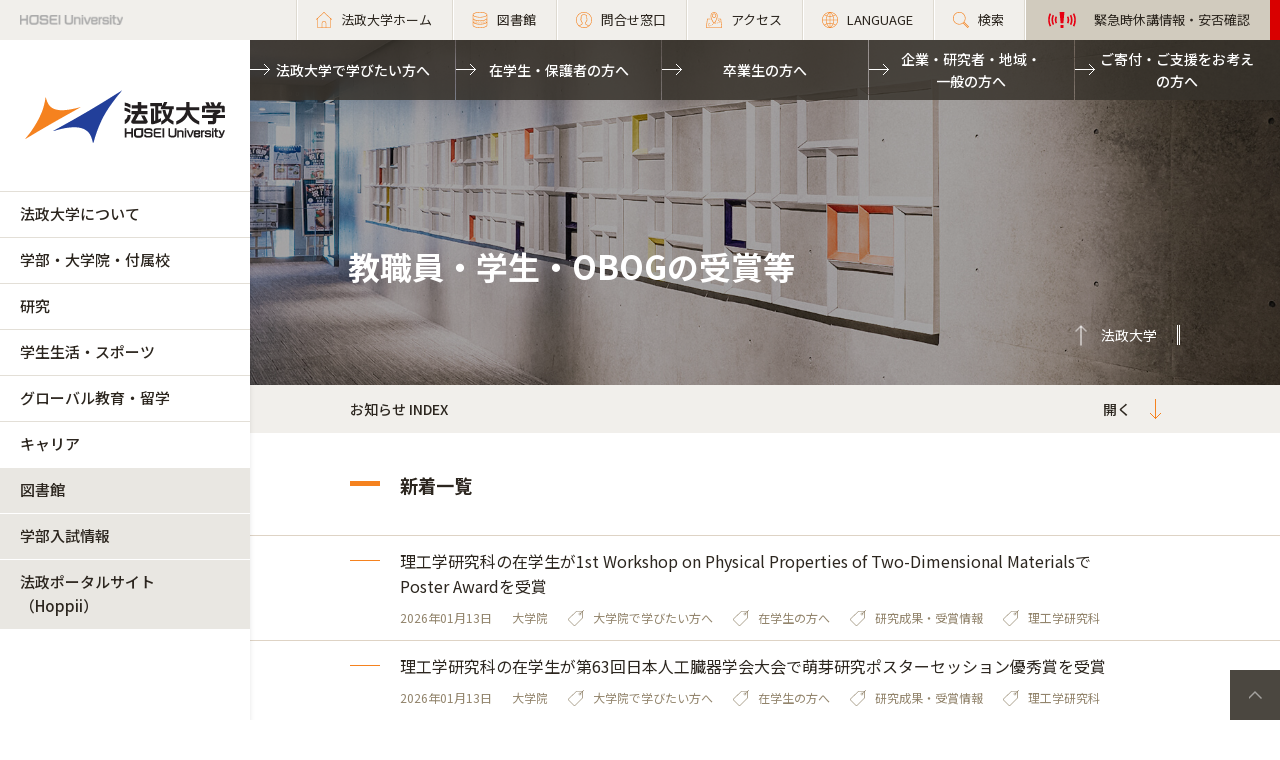

--- FILE ---
content_type: text/html; charset=UTF-8
request_url: https://www.hosei.ac.jp/prize/
body_size: 313149
content:
<!DOCTYPE html>
<html lang="ja">
<head>
  <!-- 自動翻訳タグ -->
  <script src="//msta.j-server.com/MSTA/LUC2HOSEI/js/msta.js"></script>  
  <meta charset="UTF-8">
  <meta http-equiv="X-UA-Compatible" content="IE=edge">
  <meta name="viewport" content="width=device-width,initial-scale=1.0,minimum-scale=1.0,user-scalable=yes">
  <meta name="format-detection" content="telephone=no">
  
<!-- Google Tag Manager -->
<script>(function(w,d,s,l,i){w[l]=w[l]||[];w[l].push({'gtm.start':
new Date().getTime(),event:'gtm.js'});var f=d.getElementsByTagName(s)[0],
j=d.createElement(s),dl=l!='dataLayer'?'&l='+l:'';j.async=true;j.src=
'https://www.googletagmanager.com/gtm.js?id='+i+dl;f.parentNode.insertBefore(j,f);
})(window,document,'script','dataLayer','GTM-WB9JPGV');</script>
<!-- End Google Tag Manager -->
	
  <!--<link rel="stylesheet" type="text/css" href="/application/themes/all_hosei/css/bootstrap-modified.css">-->
  <!--<link href="/concrete/themes/all_hosei/main.less?ccm_nocache=c2f810f838c393a212b03734e81cad1b159e6ccc" rel="stylesheet" type="text/css" media="all">-->

  

<title>教職員・学生・OBOGの受賞等 :: 法政大学</title>

<meta http-equiv="content-type" content="text/html; charset=UTF-8"/>
<meta name="generator" content="concrete5 - 8.5.2"/>
<link rel="canonical" href="https://www.hosei.ac.jp/prize?auth=9abbb458a78210eb174f4bdd385bcf54">
<script type="text/javascript">
    var CCM_DISPATCHER_FILENAME = "/index.php";
    var CCM_CID = 27454;
    var CCM_EDIT_MODE = false;
    var CCM_ARRANGE_MODE = false;
    var CCM_IMAGE_PATH = "/concrete/images";
    var CCM_TOOLS_PATH = "/index.php/tools/required";
    var CCM_APPLICATION_URL = "https://www.hosei.ac.jp";
    var CCM_REL = "";
    var CCM_ACTIVE_LOCALE = "ja_JP";
</script>
<link href="/concrete/css/font-awesome.css?ccm_nocache=c2f810f838c393a212b03734e81cad1b159e6ccc" rel="stylesheet" type="text/css" media="all">
<script type="text/javascript" src="/concrete/js/jquery.js?ccm_nocache=c2f810f838c393a212b03734e81cad1b159e6ccc"></script>
<!--[if lt IE 9]><script type="text/javascript" src="/concrete/js/ie/html5-shiv.js?ccm_nocache=c2f810f838c393a212b03734e81cad1b159e6ccc"></script><![endif]-->
<!--[if lt IE 9]><script type="text/javascript" src="/concrete/js/ie/respond.js?ccm_nocache=c2f810f838c393a212b03734e81cad1b159e6ccc"></script><![endif]-->
<link href="/application/blocks/article_top_important_list/view.css?ccm_nocache=c2f810f838c393a212b03734e81cad1b159e6ccc" rel="stylesheet" type="text/css" media="all">
<link href="/application/blocks/article_news_list/view.css?ccm_nocache=c2f810f838c393a212b03734e81cad1b159e6ccc" rel="stylesheet" type="text/css" media="all">
<!-- Google Tag Manager -->
<script>(function(w,d,s,l,i){w[l]=w[l]||[];w[l].push({'gtm.start':
new Date().getTime(),event:'gtm.js'});var f=d.getElementsByTagName(s)[0],
j=d.createElement(s),dl=l!='dataLayer'?'&l='+l:'';j.async=true;j.src=
'https://www.googletagmanager.com/gtm.js?id='+i+dl;f.parentNode.insertBefore(j,f);
})(window,document,'script','dataLayer','GTM-WB9JPGV');</script>
<!-- End Google Tag Manager -->

<!-- Google Tag Manager (noscript) -->
<noscript><iframe src="https://www.googletagmanager.com/ns.html?id=GTM-WB9JPGV"
height="0" width="0" style="display:none;visibility:hidden"></iframe></noscript>
<!-- End Google Tag Manager (noscript) -->  <meta name="viewport" content="width=device-width, initial-scale=1.0">
  <script>
      if (navigator.userAgent.match(/IEMobile\/10\.0/)) {
          var msViewportStyle = document.createElement('style')
          msViewportStyle.appendChild(
              document.createTextNode(
                  '@-ms-viewport{width:auto!important}'
              )
          )
          document.querySelector('head').appendChild(msViewportStyle)
      }
  </script>

  <!-- OGP -->
   
  
  <!-- 全サイト共通 -->
  <link rel="stylesheet" href="/common/css/style.css?ver=202601" media="all">
  <script src="/common/js/libs/jquery.matchHeight.js"></script>
  <script src="/common/js/common.js"></script>
  <!-- 全学用 -->
  <link rel="stylesheet" href="/application/themes/all_hosei/css/all/common.css" media="all">

</head>
<body id="gDef" class="lDef">
	
<!-- Google Tag Manager (noscript) -->
<noscript><iframe src="https://www.googletagmanager.com/ns.html?id=GTM-WB9JPGV"
height="0" width="0" style="display:none;visibility:hidden"></iframe></noscript>
<!-- End Google Tag Manager (noscript) -->

<div class="ccm-page page-type-all-newslist page-template-all-newslist">

<!-- 全学用ヘッダー -->
<header class="header">
  <div class="header-in">
    <p class="header-logo">
      <a href="/">
        <img src="/common/img/logo_header_01.png" class="only-pc" alt="HOSEI University">
        <img src="/common/img/logo_01.png" class="only-tb-sp" alt="法政大学 HOSEI University">
      </a>
    </p>
    <div class="header-utility">

      <ul class="header-link">
        <li class="item only-pc"><a href="/" class="link icon-home"><span>法政大学ホーム</span></a></li>
        <li class="item only-pc"><a href="/library" class="link icon-database"><span>図書館</span></a></li>
        <li class="item only-pc"><a href="/toiawase" class="link icon-user"><span>問合せ窓口</span></a></li>
        <li class="item"><a href="/access" class="link icon-map"><span>アクセス</span></a></li>
        <li class="item">
          <a class="link icon-lang"><span>LANGUAGE</span></a>
          <!--多言語メニュー-->
          <div class="wrap_langmenu">
            <div class="inner_langmenu" style="display:none;">
              <div id="msta_langArea">
                <ul>
                  <li id="msta_lang_ja">日本語</li>
                  <li id="msta_lang_en">English</li>
                </ul>
              </div>
              <!--<div class="btn-lang-close"><span class="icon-close"></span>メニューを閉じる</div>-->
            </div>
          </div>
        </li>
        <li class="item"><a href="/search" class="link icon-search"><span>検索</span></a></li>
				<li class="item only-pc emergency">
          

    

                    
            <a class="link" href="https://www.hosei.ac.jp/hosei/torikumi/bousai/kinkyu" target="_blank">
                <span>緊急時休講情報・安否確認</span>
            </a>

        

        </li>
      </ul>

      <div class="header-menu">
        <div class="button">
          <span></span>
          <span></span>
          <span></span>
        </div>
        <p class="text">MENU</p>
      </div>
    </div>
  </div><!-- /header-in -->
</header><!-- /header -->
  
<!-- 全学グローバルナビ -->
<nav class="nav-global-wrap">
  <p class="logo-nav"><a href="/" class="link"><img src="/common/img/logo_01.png" alt="法政大学 HOSEI University"></a></p>
  <div class="nav-global">
    <ul class="list-nav">
      <li class="item only-tb-sp">
        <a href="/">法政大学ホーム</a>
      </li>
      <li class="item">
        <a href="/hosei">法政大学について</a>
        

    <ul class="list-nav-brown"><li class="item"><a href="https://www.hosei.ac.jp/hosei/daigakugaiyo" target="_self" class="">法政大学概要</a><ul class="list-nav-brown"><li class="item"><a href="https://www.hosei.ac.jp/hosei/daigakugaiyo/socho" target="_self" class="">総長・役員</a><ul class="list-nav-brown"><li class="item"><a href="https://www.hosei.ac.jp/hosei/daigakugaiyo/socho/profile" target="_self" class="">総長略歴</a></li><li class="item"><a href="https://www.hosei.ac.jp/hosei/daigakugaiyo/socho/column" target="_self" class="">総長コラム</a></li><li class="item"><a href="https://www.hosei.ac.jp/hosei/daigakugaiyo/socho/memo" target="_self" class="">総長の出会いメモ</a></li><li class="item"><a href="https://www.hosei.ac.jp/hosei/daigakugaiyo/socho/research" target="_self" class="">総長の「研究ノート」</a></li><li class="item"><a href="https://www.hosei.ac.jp/hosei/daigakugaiyo/socho/message" target="_self" class="">総長メッセージ</a></li><li class="item"><a href="https://www.hosei.ac.jp/hosei/daigakugaiyo/socho/media" target="_self" class="">総長関連記事</a></li><li class="item"><a href="https://www.hosei.ac.jp/hosei/daigakugaiyo/socho/yakuin" target="_self" class="">理事・監事</a></li><li class="item"><a href="https://www.hosei.ac.jp/hosei/daigakugaiyo/socho/fukugakucho" target="_self" class="">副学長</a></li><li class="item"><a href="https://www.hosei.ac.jp/hosei/daigakugaiyo/socho/hyougiin" target="_self" class="">評議員</a></li><li class="item"><a href="https://www.hosei.ac.jp/hosei/daigakugaiyo/socho/meiyo" target="_self" class="">名誉博士</a></li></ul></li><li class="item"><a href="https://www.hosei.ac.jp/hosei/daigakugaiyo/rinen" target="_self" class="">大学憲章、理念・目的、ビジョン、長期ビジョン（HOSEI2030）、中期経営計画、キャンパスグランドデザイン</a><ul class="list-nav-brown"><li class="item"><a href="https://www.hosei.ac.jp/hosei/daigakugaiyo/rinen/kensyo" target="_self" class="">大学憲章</a></li><li class="item"><a href="https://www.hosei.ac.jp/hosei/daigakugaiyo/rinen/diversity" target="_self" class="">ダイバーシティ宣言</a></li><li class="item"><a href="https://www.hosei.ac.jp/hosei/daigakugaiyo/rinen/rinen" target="_self" class="">理念・目的</a></li><li class="item"><a href="https://www.hosei.ac.jp/hosei/daigakugaiyo/rinen/vision" target="_self" class="">ビジョン</a></li><li class="item"><a href="https://www.hosei.ac.jp/hosei/daigakugaiyo/rinen/hoshin" target="_self" class="">教育目標・各種方針等</a></li><li class="item"><a href="https://www.hosei.ac.jp/hosei/daigakugaiyo/rinen/vision2030" target="_self" class="">長期ビジョン（HOSEI2030）</a></li><li class="item"><a href="https://www.hosei.ac.jp/hosei/daigakugaiyo/rinen/managementplan" target="_self" class="">中期経営計画</a></li><li class="item"><a href="https://www.hosei.ac.jp/hosei/daigakugaiyo/rinen/granddesign" target="_self" class="">キャンパスグランドデザイン</a></li><li class="item"><a href="https://www.hosei.ac.jp/hosei/daigakugaiyo/rinen/statement" target="_self" class="">総長ステイトメント</a></li></ul></li><li class="item"><a href="https://www.hosei.ac.jp/hosei/daigakugaiyo/hoshin" target="_self" class="">学校法人法政大学における教育研究活動の基盤となる自律的かつ持続的な運営を図るための基本方針 （内部統制システム整備の方針・理事会運営の方針）</a><ul class="list-nav-brown"><li class="item"><a href="https://www.hosei.ac.jp/hosei/daigakugaiyo/hoshin/kyotsu_yoso" target="_self" class="">内部統制システム整備の方針・理事会運営の方針の共通要素</a></li><li class="item"><a href="https://www.hosei.ac.jp/hosei/daigakugaiyo/hoshin/tosei_system" target="_self" class="">内部統制システム整備の方針</a></li><li class="item"><a href="https://www.hosei.ac.jp/hosei/daigakugaiyo/hoshin/rijikai_unei" target="_self" class="">理事会運営の方針</a></li></ul></li><li class="item"><a href="https://www.hosei.ac.jp/hosei/daigakugaiyo/daigaku_shi" target="_self" class="">法政大学の歴史（ＨＯＳＥＩミュージアム）</a><ul class="list-nav-brown"><li class="item"><a href="https://www.hosei.ac.jp/hosei/daigakugaiyo/daigaku_shi/rekishi" target="_self" class="">建学の精神に見る法政大学の歴史</a></li><li class="item"><a href="https://www.hosei.ac.jp/hosei/daigakugaiyo/daigaku_shi/nenpyo" target="_self" class="">法政大学略年表</a></li><li class="item"><a href="https://www.hosei.ac.jp/hosei/daigakugaiyo/daigaku_shi/episode" target="_self" class="">法政大学エピソード</a></li><li class="item"><a href="https://www.hosei.ac.jp/hosei/daigakugaiyo/daigaku_shi/rekidai" target="_self" class="">歴代学長・総長</a></li><li class="item"><a href="https://museum.hosei.ac.jp/" target="_blank" class="">ＨＯＳＥＩミュージアム</a></li><li class="item"><a href="https://www.hosei.ac.jp/hosei/daigakugaiyo/daigaku_shi/museum" target="_self" class="">広報誌「HOSEI」掲載「HOSEI MUSEUM」</a></li></ul></li><li class="item"><a href="https://www.hosei.ac.jp/hosei/daigakugaiyo/symbol" target="_self" class="">校歌とシンボル</a><ul class="list-nav-brown"><li class="item"><a href="https://www.hosei.ac.jp/hosei/daigakugaiyo/symbol/koka" target="_self" class="">法政大学校歌</a></li><li class="item"><a href="https://www.hosei.ac.jp/hosei/daigakugaiyo/symbol/mark" target="_self" class="">校旗・校章・ブランドマーク</a></li></ul></li><li class="item"><a href="https://www.hosei.ac.jp/hosei/daigakugaiyo/link" target="_self" class="">関連団体</a></li><li class="item"><a href="https://www.hosei.ac.jp/hosei/daigakugaiyo/deta" target="_self" class="">データで見る法政大学</a></li></ul></li><li class="item"><a href="https://www.hosei.ac.jp/hosei/renkei" target="_self" class="">多様な連携・協働</a><ul class="list-nav-brown"><li class="item"><a href="https://www.hosei.ac.jp/hosei/renkei/orangenet" target="_self" class="">卒業生・保護者との連携</a><ul class="list-nav-brown"><li class="item"><a href="https://www.hosei.ac.jp/campuslife/support/card/" target="_blank" class="">法政オレンジCAMPUSカード</a></li><li class="item"><a href="https://www.hosei.ac.jp/hosei/renkei/orangenet/contact" target="_self" class="">卒業生同士で連絡を取りたい方へ（「法政大学 卒業生連絡仲介サービス」のご案内）</a></li><li class="item"><a href="https://www.hosei.ac.jp/hosei/renkei/orangenet/sotsugyo_db" target="_self" class="">【卒業生の方】卒業生情報変更のお手続き</a></li><li class="item"><a href="https://www.hosei.ac.jp/hosei/renkei/orangenet/fair" target="_self" class="">法政フェア</a></li><li class="item"><a href="https://www.hosei.ac.jp/hosei/renkei/orangenet/celebrate_event" target="_self" class="">2025年度　法政大学 卒業50年記念行事の実施について</a></li><li class="item"><a href="https://www.hosei.ac.jp/hosei/renkei/orangenet/explanation" target="_self" class="">（卒業生・後援会連携室卒業生連携課より）卒業生情報のご登録に関するご確認</a></li></ul></li><li class="item"><a href="https://www.hosei.ac.jp/hosei/renkei/shakai" target="_self" class="">全学的な社会地域連携</a></li><li class="item"><a href="https://www.hosei.ac.jp/hosei/renkei/kaku" target="_self" class="">各キャンパスの社会地域連携</a></li><li class="item"><a href="https://www.hosei.ac.jp/hosei/renkei/kokyo" target="_self" class="">公共事業及び政策に対する貢献状況</a></li></ul></li><li class="item"><a href="https://www.hosei.ac.jp/hosei/torikumi" target="_self" class="">本学の取り組み</a><ul class="list-nav-brown"><li class="item"><a href="/sdgs/" target="_blank" class="">SDGsへの取り組み</a></li><li class="item"><a href="/carbon_neutral/" target="_blank" class="">カーボンニュートラル推進への取り組み</a></li><li class="item"><a href="/diversity" target="_blank" class="">ダイバーシティ・男女共同参画への取り組み</a></li><li class="item"><a href="https://www.hosei.ac.jp/hosei/torikumi/hojyo" target="_self" class="">補助金を受けている事業</a></li><li class="item"><a href="https://www.hosei.ac.jp/hosei/torikumi/tayo" target="_self" class="">多様な教育の取り組み</a></li><li class="item"><a href="https://www.hosei.ac.jp/hosei/torikumi/bousai" target="_self" class="">防災の取り組み</a><ul class="list-nav-brown"><li class="item"><a href="https://www.hosei.ac.jp/hosei/torikumi/bousai/honbu" target="_self" class="">緊急災害対策本部と各キャンパスの対策</a></li><li class="item"><a href="https://www.hosei.ac.jp/hosei/torikumi/bousai/kyoiku" target="_self" class="">防災教育</a></li><li class="item"><a href="https://www.hosei.ac.jp/hosei/torikumi/bousai/bitikuhin" target="_self" class="">防災設備・備蓄品</a></li><li class="item"><a href="https://www.hosei.ac.jp/hosei/torikumi/bousai/joho" target="_self" class="">災害時の情報収集･ 発信</a></li></ul></li><li class="item"><a href="https://www.hosei.ac.jp/hosei/torikumi/daikibosizensaigai" target="_self" class="">大規模自然災害への対応</a></li><li class="item"><a href="https://www.hosei.ac.jp/hosei/torikumi/yakubutsu" target="_self" class="">薬物使用防止の取り組み</a><ul class="list-nav-brown"><li class="item"><a href="https://www.hosei.ac.jp/hosei/torikumi/yakubutsu/taisaku" target="_self" class="">大麻等薬物使用防止対策について</a></li></ul></li><li class="item"><a href="https://www.hosei.ac.jp/hosei/torikumi/naibutsuho" target="_self" class="">内部通報の制度・体制　</a></li></ul></li><li class="item"><a href="https://www.hosei.ac.jp/hosei/campus" target="_self" class="">キャンパス・施設案内</a><ul class="list-nav-brown"><li class="item"><a href="/ichigaya" target="_blank" class="">市ケ谷キャンパス</a></li><li class="item"><a href="/tama" target="_blank" class="">多摩キャンパス</a></li><li class="item"><a href="/koganei" target="_blank" class="">小金井キャンパス</a></li><li class="item"><a href="/ichigaya/gaiyo/" target="_blank" class="">市ケ谷キャンパスの施設案内</a></li><li class="item"><a href="/tama/gaiyo" target="_blank" class="">多摩キャンパスの施設案内</a></li><li class="item"><a href="/koganei/gaiyo" target="_blank" class="">小金井キャンパスの施設案内</a></li><li class="item"><a href="/campuslife/guide/tenpo" target="_blank" class="">学内店舗・食堂</a></li><li class="item"><a href="/campuslife/guide/shisetsuriyo/seminar_house" target="_blank" class="">学外施設</a></li><li class="item"><a href="https://www.hosei.ac.jp/hosei/campus/johoka" target="_self" class="">情報ネットワーク環境　</a></li><li class="item"><a href="https://www.hosei.ac.jp/hosei/campus/shisetsuriyo" target="_self" class="">施設等の利用</a></li><li class="item"><a href="https://www.hosei.ac.jp/hosei/campus/chiteki" target="_self" class="">知的資源・施設の開放</a></li><li class="item"><a href="https://www.hosei.ac.jp/hosei/campus/sports" target="_self" class="">スポーツ施設</a></li><li class="item"><a href="https://www.hosei.ac.jp/hosei/campus/campustour" target="_self" class="">（中学生の団体対象）キャンパス見学</a></li></ul></li><li class="item"><a href="https://www.hosei.ac.jp/hosei/past" target="_self" class="">本学のこれまでの取り組み</a><ul class="list-nav-brown"><li class="item"><a href="https://www.hosei.ac.jp/hosei/past/hojyo" target="_self" class="">過去に補助金を受けた事業</a><ul class="list-nav-brown"><li class="item"><a href="https://www.hosei.ac.jp/hosei/past/hojyo/coe" target="_self" class="">各種研究プログラム（COEなど）</a></li><li class="item"><a href="https://www.hosei.ac.jp/hosei/past/hojyo/gp" target="_self" class="">各種教育プログラム（GPなど）</a></li><li class="item"><a href="https://www.hosei.ac.jp/hosei/past/hojyo/21th" target="_self" class="">「21世紀社会のリーダー育成」助成金（2013年度まで）</a></li></ul></li><li class="item"><a href="https://www.hosei.ac.jp/hosei/past/daikibo" target="_self" class="">大規模自然災害への対応</a><ul class="list-nav-brown"><li class="item"><a href="https://www.hosei.ac.jp/hosei/past/daikibo/higashinihon" target="_self" class="">東日本大震災に対する本学の対応</a></li></ul></li></ul></li><li class="item"><a href="https://www.hosei.ac.jp/hosei/fuzoku" target="_self" class="">付属校</a><ul class="list-nav-brown"><li class="item"><a href="https://www.hosei.ac.jp/hosei/fuzoku/hosei" target="_self" class="">法政大学中学高等学校</a></li><li class="item"><a href="https://www.hosei.ac.jp/hosei/fuzoku/hosei2" target="_self" class="">法政大学第二中・高等学校</a></li><li class="item"><a href="https://www.hosei.ac.jp/hosei/fuzoku/jyoshi" target="_self" class="">法政大学国際高等学校</a></li></ul></li><li class="item"><a href="https://www.hosei.ac.jp/hosei/hyoka" target="_self" class="">大学評価</a><ul class="list-nav-brown"><li class="item"><a href="https://www.hosei.ac.jp/hosei/hyoka/daigakuhyoka" target="_self" class="">第三者評価委員会</a></li><li class="item"><a href="/hyoka/committee" target="_self" class="">自己点検・評価活動（大学評価室）</a></li></ul></li><li class="item"><a href="https://www.hosei.ac.jp/hosei/disclosure" target="_self" class="">情報公開</a><ul class="list-nav-brown"><li class="item"><a href="https://www.hosei.ac.jp/hosei/disclosure/basic" target="_self" class="">教育研究上の基本的な情報</a></li><li class="item"><a href="https://www.hosei.ac.jp/hosei/disclosure/acquire" target="_self" class="">修学上の情報</a></li><li class="item"><a href="https://www.hosei.ac.jp/hosei/disclosure/researchactivity" target="_self" class="">研究活動に関する情報</a></li><li class="item"><a href="https://www.hosei.ac.jp/hosei/disclosure/philanthropy" target="_self" class="">社会貢献に関する情報</a></li><li class="item"><a href="https://www.hosei.ac.jp/hosei/disclosure/ducationalfoundation" target="_self" class="">本法人に関する情報</a></li><li class="item"><a href="https://www.hosei.ac.jp/hosei/disclosure/jyohokaiji" target="_self" class="">情報開示請求</a></li><li class="item"><a href="https://www.hosei.ac.jp/hosei/disclosure/jittaichosa" target="_self" class="">学生生活実態調査</a></li><li class="item"><a href="https://www.hosei.ac.jp/hosei/disclosure/hokoku" target="_self" class="">予算・決算・事業報告</a></li></ul></li></ul>
      </li>
      <li class="item">
        <a href="/kyoiku">学部・大学院・付属校</a>
        

    <ul class="list-nav-brown"><li class="item"><a href="https://www.hosei.ac.jp/kyoiku/tayosei" target="_self" class="">学びの多様性</a><ul class="list-nav-brown"><li class="item"><a href="https://www.hosei.ac.jp/kyoiku/tayosei/global" target="_self" class="">グローバルな学び</a></li><li class="item"><a href="https://www.hosei.ac.jp/kyoiku/tayosei/field" target="_self" class="">現場（フィールド）で学ぶ</a><ul class="list-nav-brown"><li class="item"><a href="https://www.hosei.ac.jp/kyoiku/tayosei/field/kokunai" target="_self" class="">学生交流プログラム</a></li></ul></li><li class="item"><a href="https://www.hosei.ac.jp/kyoiku/tayosei/sogo" target="_self" class="">総合大学の学び</a></li><li class="item"><a href="https://www.hosei.ac.jp/kyoiku/tayosei/career" target="_self" class="">キャリア形成と学習</a></li><li class="item"><a href="https://www.hosei.ac.jp/kyoiku/tayosei/gakusei" target="_self" class="">学生主体の学び</a></li><li class="item"><a href="/sdgs" target="_blank" class="">法政大学 for SDGs</a></li><li class="item"><a href="https://www.hosei.ac.jp/recurrent/" target="_blank" class="">リカレント教育・生涯学習</a></li></ul></li><li class="item"><a href="https://www.hosei.ac.jp/kyoiku/taisei" target="_self" class="">多様な学びを支援する体制</a><ul class="list-nav-brown"><li class="item"><a href="https://www.hosei.ac.jp/library/" target="_blank" class="">図書館</a></li><li class="item"><a href="https://www.hoseikyoiku.jp/" target="_blank" class="">教育開発支援機構</a></li><li class="item"><a href="http://www.hoseikyoiku.jp/fd/" target="_blank" class="">教育開発・学習支援センター</a></li><li class="item"><a href="http://www.global.hosei.ac.jp/" target="_blank" class="">グローバル教育センター</a></li><li class="item"><a href="https://www.hosei.ac.jp/kyoiku/taisei/ilac" target="_self" class="">市ヶ谷リベラルアーツセンター</a></li><li class="item"><a href="https://www.hoseikyoiku.jp/shakairenkei/" target="_blank" class="">社会連携教育センター</a></li><li class="item"><a href="https://www.hosei.ac.jp/src" target="_blank" class="">自然科学センター</a></li><li class="item"><a href="https://www.dsc.hosei.ac.jp" target="_blank" class="">データサイエンスセンター</a></li><li class="item"><a href="https://www.hosei.ac.jp/kyoiku/taisei/jle" target="_self" class="">日本語教育センター</a></li><li class="item"><a href="https://www.hosei.ac.jp/volunteer/" target="_blank" class="">学生生活センター・ボランティアセンター</a></li><li class="item"><a href="https://www.hosei.ac.jp/shogai_shienshitsu/" target="_blank" class="">障がい学生支援室</a></li><li class="item"><a href="https://www.hosei.ac.jp/sic/" target="_blank" class="">ソーシャル・イノベーションセンター</a></li><li class="item"><a href="https://www.hosei.ac.jp/careercenter/" target="_blank" class="">キャリアセンター</a></li><li class="item"><a href="https://www.hosei.ac.jp/kyoushoku_katei/" target="_blank" class="">教職課程センター</a></li><li class="item"><a href="https://www.hosei.ac.jp/careercenter/koumujinzai/" target="_blank" class="">公務人材育成センター</a></li><li class="item"><a href="https://www.hosei.ac.jp/careercenter/kaikeijin/" target="_blank" class="">高度会計人育成センター</a></li></ul></li><li class="item"><a href="https://www.hosei.ac.jp/kyoiku/gakubu" target="_self" class="">学部</a><ul class="list-nav-brown"><li class="item"><a href="/hogaku" target="_blank" class="">法学部</a></li><li class="item"><a href="/bungaku" target="_blank" class="">文学部</a></li><li class="item"><a href="/keiei" target="_blank" class="">経営学部</a></li><li class="item"><a href="/kokusai" target="_blank" class="">国際文化学部</a></li><li class="item"><a href="/ningenkankyo" target="_blank" class="">人間環境学部</a></li><li class="item"><a href="/careerdesign" target="_blank" class="">キャリアデザイン学部</a></li><li class="item"><a href="/edn" target="_blank" class="">デザイン工学部</a></li><li class="item"><a href="/gis" target="_blank" class="">GIS（グローバル教養学部）</a></li><li class="item"><a href="/keizai" target="_blank" class="">経済学部</a></li><li class="item"><a href="/shakai" target="_blank" class="">社会学部</a></li><li class="item"><a href="/gendaifukushi" target="_blank" class="">現代福祉学部</a></li><li class="item"><a href="/sports" target="_blank" class="">スポーツ健康学部</a></li><li class="item"><a href="https://cis.hosei.ac.jp/" target="_blank" class="">情報科学部</a></li><li class="item"><a href="/riko" target="_blank" class="">理工学部</a></li><li class="item"><a href="/seimei" target="_blank" class="">生命科学部</a></li><li class="item"><a href="/ssi" target="_blank" class="">SSI（スポーツ・サイエンス・インスティテュート）</a></li></ul></li><li class="item"><a href="https://www.hosei.ac.jp/kyoiku/daigakuin" target="_self" class="">大学院</a><ul class="list-nav-brown"><li class="item"><a href="/gs/jinbun" target="_blank" class="">人文科学研究科</a></li><li class="item"><a href="/gs/kokusaibunka" target="_blank" class="">国際文化研究科</a></li><li class="item"><a href="/gs/keizai" target="_blank" class="">経済学研究科</a></li><li class="item"><a href="/gs/hou" target="_blank" class="">法学研究科</a></li><li class="item"><a href="/gs/seiji" target="_blank" class="">政治学研究科</a></li><li class="item"><a href="/gs/shakai" target="_blank" class="">社会学研究科</a></li><li class="item"><a href="/gs/keiei" target="_blank" class="">経営学研究科</a></li><li class="item"><a href="/gs/ningenshakai" target="_blank" class="">人間社会研究科</a></li><li class="item"><a href="/gs/seisakusozo" target="_blank" class="">政策創造研究科</a></li><li class="item"><a href="/gs/kokyoseisaku" target="_blank" class="">公共政策研究科</a></li><li class="item"><a href="/gs/careerdesign" target="_blank" class="">キャリアデザイン学研究科</a></li><li class="item"><a href="/gs/rentai" target="_blank" class="">連帯社会インスティテュート</a></li><li class="item"><a href="/gs/sports" target="_blank" class="">スポーツ健康学研究科</a></li><li class="item"><a href="https://cis.hosei.ac.jp/gs/" target="_blank" class="">情報科学研究科</a></li><li class="item"><a href="/gs/designko/" target="_blank" class="">デザイン工学研究科</a></li><li class="item"><a href="/gs/riko" target="_blank" class="">理工学研究科</a></li><li class="item"><a href="http://iist.hosei.ac.jp/" target="_blank" class="">総合理工学インスティテュート（IIST）</a></li><li class="item"><a href="/gs/chiiki/" target="_blank" class="">地域創造インスティテュート</a></li></ul></li><li class="item"><a href="https://www.hosei.ac.jp/kyoiku/senmonshoku" target="_self" class="">専門職大学院</a><ul class="list-nav-brown"><li class="item"><a href="https://lawschool.hosei.ac.jp/" target="_blank" class="">法科大学院</a></li><li class="item"><a href="http://www.im.i.hosei.ac.jp/" target="_blank" class="">経営大学院</a></li></ul></li><li class="item"><a href="https://www.tsukyo.hosei.ac.jp/" target="_blank" class="">通信教育部</a></li><li class="item"><a href="https://www.hosei.ac.jp/kyoiku/fuzoku" target="_self" class="">付属校</a><ul class="list-nav-brown"><li class="item"><a href="https://www.hosei.ed.jp/" target="_blank" class="">法政大学中学高等学校</a></li><li class="item"><a href="http://www.hosei2.ed.jp/" target="_blank" class="">法政大学第二中・高等学校</a></li><li class="item"><a href="https://kokusai-high.ws.hosei.ac.jp/" target="_blank" class="">法政大学国際高等学校</a></li></ul></li><li class="item"><a href="/kyoin" target="_blank" class="">教員紹介</a></li></ul>
      </li>
      <li class="item">
        <a href="/kenkyu">研究</a>
        

    <ul class="list-nav-brown"><li class="item"><a href="https://www.hosei.ac.jp/kenkyu/gakujutsu" target="_self" class="">学術研究データベース</a></li><li class="item"><a href="https://www.hosei.ac.jp/kenkyu/inside" target="_self" class="">研究活動の支援（各種助成制度・研究者受入等）</a></li><li class="item"><a href="https://www.hosei.ac.jp/kenkyu/sankangaku" target="_self" class="">産官学連携</a><ul class="list-nav-brown"><li class="item"><a href="https://www.hosei.ac.jp/kenkyu/sankangaku/aisatu" target="_self" class="">担当理事あいさつ</a></li><li class="item"><a href="https://www.hosei.ac.jp/kenkyu/sankangaku/jutaku_kyodo" target="_self" class="">受託・共同研究</a></li><li class="item"><a href="https://www.hosei.ac.jp/kenkyu/sankangaku/kihu" target="_self" class="">寄付研究</a></li><li class="item"><a href="https://www.hosei.ac.jp/kenkyu/sankangaku/news" target="_self" class="">お知らせ</a></li><li class="item"><a href="https://www.hosei.ac.jp/kenkyu/sankangaku/liaison" target="_self" class="">リエゾンオフィス</a><ul class="list-nav-brown"><li class="item"><a href="https://www.hosei.ac.jp/kenkyu/sankangaku/liaison/about" target="_self" class="">リエゾンオフィスとは</a></li><li class="item"><a href="https://www.hosei.ac.jp/kenkyu/sankangaku/liaison/mayor" target="_self" class="">オフィス長あいさつ</a></li><li class="item"><a href="https://www.hosei.ac.jp/kenkyu/sankangaku/liaison/kitei" target="_self" class="">規程・書式</a></li><li class="item"><a href="https://www.hosei.ac.jp/kenkyu/sankangaku/liaison/hatsumeitodoke" target="_self" class="">発明手続き</a></li></ul></li><li class="item"><a href="https://twitter.com/hosei_kenkai" target="_blank" class="">法政大学研究開発センターtwitter</a></li></ul></li><li class="item"><a href="https://www.hosei.ac.jp/kenkyu/kenkyukaihatsu" target="_self" class="">研究開発センター</a><ul class="list-nav-brown"><li class="item"><a href="https://www.hosei.ac.jp/kenkyu/kenkyukaihatsu/kakenjisseki" target="_self" class="">科学研究費助成事業</a></li><li class="item"><a href="https://www.hosei.ac.jp/kenkyu/kenkyukaihatsu/yosiki" target="_self" class="">受託・共同・寄付研究</a></li><li class="item"><a href="https://www.hosei.ac.jp/kenkyu/kenkyukaihatsu/foundation" target="_self" class="">外部資金公募情報</a></li><li class="item"><a href="https://www.hosei.ac.jp/kenkyu/kenkyukaihatsu/newsletter" target="_self" class="">研究開発センター　ニューズレター</a></li><li class="item"><a href="https://www.hosei.ac.jp/kenkyu/kenkyukaihatsu/inspectioncenter" target="_self" class="">法政大学検収センター</a></li></ul></li><li class="item"><a href="https://www.hosei.ac.jp/kenkyu/kenkyusho" target="_self" class="">研究所</a><ul class="list-nav-brown"><li class="item"><a href="https://www.hosei.ac.jp/kenkyu/kenkyusho/huchi" target="_self" class="">附置研究所</a></li><li class="item"><a href="https://www.hosei.ac.jp/kenkyu/kenkyusho/seechi" target="_self" class="">設置研究所（サステイナビリティ実践知研究機構）</a></li><li class="item"><a href="https://www.hosei.ac.jp/kenkyu/kenkyusho/tokuteikadai" target="_self" class="">大学院特定課題研究所</a><ul class="list-nav-brown"><li class="item"><a href="https://www.hosei.ac.jp/kenkyu/kenkyusho/tokuteikadai/tokuteikadai_index" target="_self" class="">制度・目的</a></li><li class="item"><a href="https://www.hosei.ac.jp/kenkyu/kenkyusho/tokuteikadai/tokuteikadai_list" target="_self" class="">大学院特定課題研究所一覧</a></li><li class="item"><a href="/suisin/gakunaisha/shinsei" target="_blank" class="">申請書類</a></li></ul></li><li class="item"><a href="https://www.hosei.ac.jp/kenkyu/kenkyusho/settisyuryo" target="_self" class="">設置終了した研究所</a></li></ul></li><li class="item"><a href="https://museum.hosei.ac.jp/" target="_blank" class="">ＨＯＳＥＩミュージアム</a></li><li class="item"><a href="https://www.hosei.ac.jp/kenkyu/achievement" target="_self" class="">研究実績・採択実績</a><ul class="list-nav-brown"><li class="item"><a href="https://www.hosei.ac.jp/kenkyu/achievement/achievement_kakenjisseki1" target="_self" class="">科学研究費助成事業</a></li><li class="item"><a href="https://www.hosei.ac.jp/hosei/disclosure/researchactivity/" target="_blank" class="">研究活動に関する情報</a></li><li class="item"><a href="https://www.hosei.ac.jp/kenkyu/achievement/jst" target="_self" class="">JST採択実績</a></li><li class="item"><a href="https://www.hosei.ac.jp/kenkyu/achievement/jka" target="_self" class="">JKA採択実績・補助事業概要</a></li><li class="item"><a href="https://www.hosei.ac.jp/kenkyu/achievement/39405" target="_self" class="">研究シーズ集</a></li></ul></li><li class="item"><a href="https://www.hosei.ac.jp/kenkyu/anzenhosho_yushutsukanri" target="_self" class="">安全保障輸出管理について（関連規程・取り組み）</a></li><li class="item"><a href="https://www.hosei.ac.jp/kenkyu/integrity" target="_self" class="">研究インテグリティの確保について</a></li><li class="item"><a href="https://www.hosei.ac.jp/kenkyu/113883" target="_self" class="">研究データの管理・公開について</a></li><li class="item"><a href="https://www.hosei.ac.jp/kenkyu/huseibousi" target="_self" class="">不正防止に係る取り組み・規程</a></li><li class="item"><a href="https://www.hosei.ac.jp/kenkyu/contact" target="_self" class="">問い合わせ先・所在地・交通アクセス</a></li></ul>
      </li>
      <li class="item">
        <a href="/campuslife">学生生活・スポーツ</a>        
        

    <ul class="list-nav-brown"><li class="item"><a href="https://www.hosei.ac.jp/campuslife/guide" target="_self" class="">学生生活ガイド</a><ul class="list-nav-brown"><li class="item"><a href="https://www.hosei.ac.jp/campuslife/guide/jugyo" target="_self" class="">授業・履修</a><ul class="list-nav-brown"><li class="item"><a href="https://www.hosei.ac.jp/campuslife/guide/jugyo/risyu_seiseki" target="_self" class="">履修・成績</a></li><li class="item"><a href="https://www.hosei.ac.jp/campuslife/guide/jugyo/joho_system" target="_self" class="">情報システム</a></li><li class="item"><a href="https://www.hosei.ac.jp/campuslife/guide/jugyo/syllabus" target="_self" class="">WEBシラバス</a></li><li class="item"><a href="https://www.hosei.ac.jp/campuslife/guide/jugyo/shien" target="_self" class="">学習支援システム</a></li></ul></li><li class="item"><a href="https://www.hosei.ac.jp/campuslife/guide/gakuji" target="_self" class="">学年暦・時間割・入構時間</a><ul class="list-nav-brown"><li class="item"><a href="https://www.hosei.ac.jp/campuslife/guide/gakuji/gakunenreki" target="_self" class="">学年暦</a></li><li class="item"><a href="https://www.hosei.ac.jp/campuslife/guide/gakuji/jikanwari" target="_self" class="">時間割</a></li><li class="item"><a href="https://www.hosei.ac.jp/campuslife/guide/gakuji/nyuukou_jikan" target="_self" class="">入構時間</a></li></ul></li><li class="item"><a href="https://www.hosei.ac.jp/campuslife/guide/shinsei" target="_self" class="">各種申請・手続き</a><ul class="list-nav-brown"><li class="item"><a href="https://www.hosei.ac.jp/campuslife/guide/shinsei/shomei" target="_self" class="">証明書の発行</a></li><li class="item"><a href="https://www.hosei.ac.jp/campuslife/guide/shinsei/9_sotsugyo" target="_self" class="">9月卒業</a></li><li class="item"><a href="https://www.hosei.ac.jp/campuslife/guide/shinsei/kyugaku" target="_self" class="">休学</a></li><li class="item"><a href="https://www.hosei.ac.jp/campuslife/guide/shinsei/taigaku" target="_self" class="">退学・復学</a></li><li class="item"><a href="https://www.hosei.ac.jp/campuslife/guide/shinsei/joseki" target="_self" class="">除籍・復籍</a></li><li class="item"><a href="https://www.hosei.ac.jp/campuslife/guide/shinsei/saikofu" target="_self" class="">学生証の再交付</a></li><li class="item"><a href="https://www.hosei.ac.jp/campuslife/guide/shinsei/32888" target="_self" class="">学部生の住所変更について</a></li></ul></li><li class="item"><a href="https://www.hosei.ac.jp/campuslife/guide/gakuhi" target="_self" class="">学費</a><ul class="list-nav-brown"><li class="item"><a href="https://www.hosei.ac.jp/campuslife/guide/gakuhi/gakubu" target="_self" class="">学部学費</a></li><li class="item"><a href="https://www.hosei.ac.jp/campuslife/guide/gakuhi/daigakuin" target="_self" class="">大学院学費</a></li><li class="item"><a href="https://www.hosei.ac.jp/campuslife/guide/gakuhi/senmon" target="_self" class="">専門職大学院学費</a></li><li class="item"><a href="https://www.hosei.ac.jp/campuslife/guide/gakuhi/tuition" target="_self" class="">通信教育課程学費</a></li><li class="item"><a href="https://www.hosei.ac.jp/campuslife/guide/gakuhi/2025" target="_self" class="">学費（2025年度以降入学の方）</a></li><li class="item"><a href="https://www.hosei.ac.jp/campuslife/guide/gakuhi/FAQ2025" target="_self" class="">学費口座振替　よくある質問（2025年度以降入学の方）</a></li><li class="item"><a href="https://www.hosei.ac.jp/campuslife/guide/gakuhi/2024" target="_self" class="">学費（2024年度以前入学の方）</a></li></ul></li><li class="item"><a href="/campuslife/shogaku" target="_self" class="">奨学金制度（学部生対象）</a></li><li class="item"><a href="https://www.hosei.ac.jp/campuslife/guide/tenpo" target="_self" class="">学内店舗・食堂</a></li><li class="item"><a href="https://www.hosei.ac.jp/campuslife/guide/shisetsuriyo" target="_self" class="">施設等の利用</a><ul class="list-nav-brown"><li class="item"><a href="https://www.hosei.ac.jp/library/" target="_blank" class="">図書館</a></li><li class="item"><a href="https://www.hosei.ac.jp/campuslife/guide/shisetsuriyo/human" target="_self" class="">総合情報センター（市ヶ谷・多摩・小金井）</a></li><li class="item"><a href="https://www.hosei.ac.jp/campuslife/guide/shisetsuriyo/egg_dome" target="_self" class="">EGG DOME（多摩）</a></li><li class="item"><a href="https://www.hosei.ac.jp/campuslife/guide/shisetsuriyo/taiiku" target="_self" class="">体育施設</a></li><li class="item"><a href="https://www.hosei.ac.jp/campuslife/guide/shisetsuriyo/sotobori_fujimizaka" target="_self" class="">外濠校舎・富士見坂校舎（市ケ谷）</a></li><li class="item"><a href="https://www.hosei.ac.jp/campuslife/guide/shisetsuriyo/seminar_house" target="_self" class="">合宿施設（セミナーハウス）</a></li><li class="item"><a href="https://www.hoseikyoiku.jp/lf/peerlearning/" target="_blank" class="">ピア・ラーニング・スペース</a></li></ul></li><li class="item"><a href="https://www.hosei.ac.jp/campuslife/guide/chui" target="_self" class="">学生生活上の注意事項</a><ul class="list-nav-brown"><li class="item"><a href="https://www.hosei.ac.jp/campuslife/guide/chui/kinkyu" target="_self" class="">緊急時の対応</a></li><li class="item"><a href="https://www.hosei.ac.jp/campuslife/guide/chui/trouble" target="_self" class="">トラブルに巻き込まれないために</a></li><li class="item"><a href="https://www.hosei.ac.jp/campuslife/guide/chui/manner" target="_self" class="">マナーについて</a></li><li class="item"><a href="https://www.hosei.ac.jp/campuslife/guide/chui/yakubutsu" target="_self" class="">薬物使用防止について</a></li></ul></li></ul></li><li class="item"><a href="https://www.hosei.ac.jp/campuslife/support" target="_self" class="">学生生活サポート</a><ul class="list-nav-brown"><li class="item"><a href="https://www.hosei.ac.jp/campuslife/support/shien" target="_self" class="">学習支援</a><ul class="list-nav-brown"><li class="item"><a href="https://www.hosei.ac.jp/gakuseishien/project/lstation/" target="_blank" class="">学習ステーション</a></li><li class="item"><a href="/shogai_shienshitsu" target="_blank" class="">障がい学生支援室</a></li></ul></li><li class="item"><a href="/careercenter" target="_blank" class="">キャリア支援</a></li><li class="item"><a href="/volunteer" target="_blank" class="">ボランティア活動支援</a></li><li class="item"><a href="http://www.global.hosei.ac.jp/" target="_blank" class="">国際交流支援</a></li><li class="item"><a href="https://www.hosei.ac.jp/campuslife/support/kenko_sodan" target="_self" class="">健康管理（診療所）</a><ul class="list-nav-brown"><li class="item"><a href="https://www.hosei.ac.jp/campuslife/support/kenko_sodan/oshirase" target="_self" class="">診療所からのお知らせ</a></li><li class="item"><a href="https://www.hosei.ac.jp/campuslife/support/kenko_sodan/kenko" target="_self" class="">学生健康診断について</a></li></ul></li><li class="item"><a href="https://www.hosei.ac.jp/campuslife/support/sodanmadoguchi" target="_self" class="">相談窓口</a><ul class="list-nav-brown"><li class="item"><a href="https://www.hosei.ac.jp/campuslife/support/sodanmadoguchi/gakusei-sodanshitsu" target="_self" class="">学生相談室</a></li><li class="item"><a href="https://www.hosei.ac.jp/campuslife/support/sodanmadoguchi/harassment" target="_self" class="">ハラスメント相談室</a></li><li class="item"><a href="https://www.hosei.ac.jp/campuslife/support/sodanmadoguchi/shogai_shienshitsu" target="_self" class="">障がい学生支援室</a></li><li class="item"><a href="https://www.hosei.ac.jp/diversity/" target="_blank" class="">ダイバーシティ・エクイティ＆インクルージョンセンター（ＤＥＩセンター）</a></li></ul></li><li class="item"><a href="https://www.hosei.ac.jp/campuslife/support/keiyaku" target="_self" class="">ゼミでの契約宿舎利用における宿泊料補助</a><ul class="list-nav-brown"><li class="item"><a href="https://www.hosei.ac.jp/campuslife/support/keiyaku/annai" target="_self" class="">ゼミでの契約宿舎を利用する場合の宿泊補助について（補助金案内）</a></li><li class="item"><a href="https://www.hosei.ac.jp/campuslife/support/keiyaku/tetsuzuki" target="_self" class="">ゼミ契約宿舎申込み手続き（宿泊予約）</a></li></ul></li><li class="item"><a href="https://www.hosei.ac.jp/campuslife/support/rosen_bus" target="_self" class="">路線バス割安定期券・回数券の販売</a></li><li class="item"><a href="https://www.hosei.ac.jp/campuslife/support/campus_members" target="_self" class="">博物館・美術館キャンパスメンバーズ利用案内</a><ul class="list-nav-brown"><li class="item"><a href="https://www.hosei.ac.jp/campuslife/support/campus_members/hakubutsu" target="_self" class="">東京国立博物館キャンパスメンバーズの利用案内</a></li><li class="item"><a href="https://www.hosei.ac.jp/campuslife/support/campus_members/bijutsu" target="_self" class="">国立美術館キャンパスメンバーズの利用案内</a></li><li class="item"><a href="https://www.hosei.ac.jp/campuslife/support/campus_members/partnership" target="_self" class="">国立科学博物館大学パートナーシップ</a></li></ul></li><li class="item"><a href="https://www.hosei.ac.jp/campuslife/support/baito" target="_self" class="">アルバイト紹介</a></li><li class="item"><a href="https://www.hosei.ac.jp/campuslife/support/heyashokai" target="_self" class="">法政大学専用寮・推薦寮とアパート・マンション紹介</a><ul class="list-nav-brown"><li class="item"><a href="https://www.hosei.ac.jp/campuslife/support/heyashokai/dormitory" target="_self" class="">法政大学専用寮・優先寮のご案内</a></li></ul></li><li class="item"><a href="https://www.hosei.ac.jp/campuslife/support/saigaihoken" target="_self" class="">学生教育研究災害傷害保険</a></li><li class="item"><a href="https://www.hosei.ac.jp/campuslife/support/card" target="_self" class="">法政オレンジCAMPUSカード</a><ul class="list-nav-brown"><li class="item"><a href="https://www.hosei.ac.jp/campuslife/support/card/tsukaikata" target="_self" class="">クレジットカードとは</a></li><li class="item"><a href="https://www.hosei.ac.jp/campuslife/support/card/nyukai" target="_self" class="">カードの詳細及び特典について</a></li><li class="item"><a href="https://www.hosei.ac.jp/campuslife/support/card/toiawase" target="_self" class="">カードについてのよくあるお問い合わせ</a></li></ul></li><li class="item"><a href="https://www.hosei.ac.jp/campuslife/support/madoguchi" target="_self" class="">学内窓口案内</a></li><li class="item"><a href="https://www.hosei.ac.jp/campuslife/support/sns" target="_self" class="">SNS利用にあたって</a></li></ul></li><li class="item"><a href="https://www.hosei.ac.jp/campuslife/katsudo" target="_self" class="">課外活動</a><ul class="list-nav-brown"><li class="item"><a href="/gakuseishien/" target="_blank" class="">法政大学ピア・ネット</a></li><li class="item"><a href="/volunteer/" target="_blank" class="">ボランティアセンター</a></li><li class="item"><a href="https://www.hosei.ac.jp/sic/" target="_blank" class="">ソーシャル・イノベーションセンター</a></li><li class="item"><a href="https://www.hosei.ac.jp/campuslife/katsudo/shorei" target="_self" class="">学術・文化奨励金</a></li><li class="item"><a href="https://www.hosei.ac.jp/campuslife/katsudo/kensho" target="_self" class="">法政大学懸賞論文</a></li><li class="item"><a href="https://www.hosei.ac.jp/campuslife/katsudo/digital" target="_self" class="">デジタルコンテンツ・コンテスト</a><ul class="list-nav-brown"><li class="item"><a href="https://www.hosei.ac.jp/campuslife/katsudo/digital/ichiran" target="_self" class="">審査結果一覧</a></li><li class="item"><a href="https://www.hosei.ac.jp/campuslife/katsudo/digital/5837" target="_self" class="">優秀作品一覧</a></li><li class="item"><a href="https://www.hosei.ac.jp/campuslife/katsudo/digital/2025" target="_self" class="">2025年度第21回デジタルコンテンツ・コンテスト</a></li><li class="item"><a href="https://www.hosei.ac.jp/campuslife/katsudo/digital/2024" target="_self" class="">2024年度第20回デジタルコンテンツ・コンテスト</a></li><li class="item"><a href="https://www.hosei.ac.jp/campuslife/katsudo/digital/2023" target="_self" class="">2023年度第19回デジタルコンテンツ・コンテスト</a></li><li class="item"><a href="https://www.hosei.ac.jp/campuslife/katsudo/digital/2022" target="_self" class="">2022年度第18回デジタルコンテンツ・コンテスト</a></li><li class="item"><a href="https://www.hosei.ac.jp/campuslife/katsudo/digital/2021" target="_self" class="">2021年度第17回デジタルコンテンツ・コンテスト</a></li></ul></li><li class="item"><a href="https://www.hosei.ac.jp/campuslife/katsudo/program" target="_self" class="">課外活動プログラム</a></li><li class="item"><a href="https://www.hosei.ac.jp/campuslife/katsudo/tama" target="_self" class="">キャンパスコンサート</a></li></ul></li><li class="item"><a href="https://www.hosei.ac.jp/campuslife/club" target="_self" class="">クラブ・サークル活動</a><ul class="list-nav-brown"><li class="item"><a href="https://www.hosei.ac.jp/campuslife/club/taiikukai" target="_self" class="">体育会</a></li><li class="item"><a href="https://www.hosei.ac.jp/campuslife/club/toroku" target="_self" class="">登録団体</a></li><li class="item"><a href="https://www.hosei.ac.jp/campuslife/club/gakujutsu" target="_self" class="">学術団体</a></li><li class="item"><a href="https://www.hosei.ac.jp/campuslife/club/hojyokin" target="_self" class="">学生団体補助金について</a></li><li class="item"><a href="https://www.hosei.ac.jp/campuslife/club/daigakusai" target="_self" class="">大学祭</a></li></ul></li><li class="item"><a href="/taiikukai" target="_blank" class="">法政スポーツ</a></li></ul>
      </li>
      <li class="item">
        <a href="/kokusaikoryu">グローバル教育・留学</a>
        

    <ul class="list-nav-brown"><li class="item"><a href="https://www.hosei.ac.jp/kokusaikoryu/torikumi" target="_self" class="">グローバル化への取組</a><ul class="list-nav-brown"><li class="item"><a href="https://www.hosei.ac.jp/kokusaikoryu/torikumi/hoshin" target="_self" class="">グローバル大学実現の基本方針</a></li></ul></li><li class="item"><a href="https://www.hosei.ac.jp/kokusaikoryu/program" target="_self" class="">様々なプログラム</a></li><li class="item"><a href="http://www.global.hosei.ac.jp/" target="_blank" class="">グローバル教育センター</a></li><li class="item"><a href="http://www.global.hosei.ac.jp/about/kaigai_kyotei/" target="_blank" class="">海外交流協定大学</a></li></ul>
      </li>
      <li class="item">
        <a href="/careershien">キャリア</a>
        

    <ul class="list-nav-brown"><li class="item"><a href="https://www.hosei.ac.jp/careershien/careerdesign" target="_self" class="">法政大学のキャリア教育</a><ul class="list-nav-brown"><li class="item"><a href="https://www.hosei.ac.jp/careercenter/riyo/socho/" target="_blank" class="">キャリアセンター長からのメッセージ</a></li></ul></li><li class="item"><a href="/careercenter" target="_blank" class="">キャリアセンター</a></li><li class="item"><a href="https://www.hosei.ac.jp/careershien/support" target="_self" class="">就職サポートプログラム</a></li></ul>
      </li>
    </ul>
    

    

      <ul class="list-nav">
                    
            <li class="item type-01">
                <a href="/library" target="_blank">図書館</a>
            </li>
        
                    
            <li class="item type-01">
                <a href="http://nyushi.hosei.ac.jp/" target="_blank">学部入試情報</a>
            </li>
        
                    
            <li class="item type-01">
                <a href="https://hoppii2025.hosei.ac.jp" target="_blank">法政ポータルサイト（Hoppii）</a>
            </li>
        
                </ul>


    <div class="only-tb-sp">
        <ul class="list-header emergency"><li class="item">

    

                    
            <a class="link" href="https://www.hosei.ac.jp/hosei/torikumi/bousai/kinkyu" target="_blank">
                <span>緊急時休講情報・安否確認</span>
            </a>

        

</li></ul>    </div>

    <ul class="list-header">
      <li class="item"><a href="/jukensei" class="link">法政大学で学びたい方へ</a></li>
      <li class="item"><a href="/zaigakusei" class="link">在学生・保護者の方へ</a></li>
      <li class="item"><a href="/sotsugyosei" class="link">卒業生の方へ</a></li>
      <li class="item"><a href="/kigyo" class="link">企業・研究者・地域・<br class="only-pc">一般の方へ</a></li>
      <li class="item"><a href="/kifu" class="link">ご寄付・ご支援をお考えの方へ</a></li>
    </ul>
    <div class="only-tb-sp">
      <ul class="list-header-link">
        <li class="item"><a href="/library" class="link"><span>図書館</span></a></li>
        <li class="item"><a href="/toiawase" class="link"><span>問合せ窓口</span></a></li>
      </ul>
    </div>
    
  </div>
</nav><!-- /nav-global -->
<link rel="stylesheet" href="/application/themes/all_hosei/css/all/categorytop.css" media="all">
<link rel="stylesheet" href="/common/css/various.css" media="all">

<div class="wrapper">
  <div class="contents">
    
    <div class="hero-news-list">
      <figure class="image hero-filter" style="background-image: url(/application/files/5215/7199/0022/181115_NAG7057-c.jpg)"></figure>
      <div class="box-title-hero">
        <h1 class="ttl-hero-main">教職員・学生・OBOGの受賞等</h1>
              </div>
      <a href="" class="link-cmn-hero"><span>法政大学</span></a>
    </div><!-- /hero-news-list -->
      
      
    <!-- タブの開閉設定 -->
          
    <div class="box-cmn-tab-wrap">
        <!-- tab_news_title -->
        <div class="box-title ">
            <p class="title">お知らせ INDEX</p>
            <a href="#btn" class="txt-accd"></a>
        </div>
        <!-- tab_news_title -->
        <div class="box-cmn-tab" style="display: none;">
        

    

    
<ul class="list-tab">
  <li class="item"><a href="#tab-01" class="link">分野・キーワード</a></li>
  <li class="item"><a href="#tab-02" class="link">対象者</a></li>
  <li class="item"><a href="#tab-03" class="link">キャンパス</a></li>
  <li class="item"><a href="#tab-04" class="link">2019年度以前のニュース・記事</a></li>
  <!---<li class="item"><a href="#tab-04" class="link">年度</a></li>--->
</ul>
<div class="wrap-tab">
  <div id="tab-01" class="box-tab">
    <ul class="list-label">
      <li class="item"><a href="/hosei/info" class="link">法政大学について</a></li>
      <li class="item"><a href="/kyoiku/info" class="link">学部・大学院・付属校</a></li>
      <li class="item"><a href="/kenkyu/info" class="link">研究</a></li>
      <li class="item"><a href="/campuslife/info" class="link">学生生活・スポーツ</a></li>
      <li class="item"><a href="/kokusaikoryu/info" class="link">グローバル教育・留学</a></li>
      <li class="item"><a href="/careershien/info" class="link">キャリア</a></li>
    </ul>
    <ul class="list-label">
      <li class="item"><a href="/keyword/info/freshman" class="link">新入生</a></li>
      <li class="item"><a href="/keyword/info/scholarship" class="link">奨学金</a></li>
      <li class="item"><a href="/keyword/info/event" class="link">イベント・行事</a></li>
      <li class="item"><a href="/keyword/info/admission" class="link">入学案内</a></li>
      <li class="item"><a href="/keyword/info/equipment" class="link">施設・設備</a></li>
      <li class="item"><a href="/keyword/info/social_cooperation" class="link">産官学・社会連携</a></li>
      <li class="item"><a href="/keyword/info/disaster" class="link">災害・被災</a></li>
      <li class="item"><a href="/keyword/info/award" class="link">受賞</a></li>
      <li class="item"><a href="/keyword/info/International_student" class="link">留学生</a></li>
      <li class="item"><a href="/keyword/info/movie" class="link">ムービー</a></li>
    </ul>
    <ul class="list-label">
      <li class="item"><a href="/info" class="link">新着</a></li>
      <li class="item"><a href="/important" class="link">重要なお知らせ</a></li>
      <li class="item"><a href="/press" class="link">プレスリリース</a></li>
      <li class="item"><a href="/ad" class="link">メディアで知る法政</a></li>
			<li class="item"><a href="/prize" class="link">教職員・学生・OBOGの受賞等</a></li>
      <li class="item"><a href="/shinsei" class="link">各種申請・手続き</a></li>
			<li class="item"><a href="/koho" class="link">広報課からのお知らせ</a></li>
    </ul>
  </div><!-- /box-tab -->
  <div id="tab-02" class="box-tab">
    <ul class="list-label">
      <li class="item"><a href="/jukensei/info" class="link">法政大学で学びたい方</a></li>
      <li class="item"><a href="/zaigakusei/info" class="link">在学生・保護者の方</a></li>
      <li class="item"><a href="/sotsugyosei/info" class="link">卒業生の方</a></li>
      <li class="item"><a href="/kigyo/info" class="link">企業・研究者・地域・一般の方</a></li>
      <li class="item"><a href="/kifu/info" class="link">ご寄付・ご支援をお考えの方</a></li>
    </ul>
  </div>
  <div id="tab-04" class="box-tab">
    <ul class="list-label">
    <li class="item"><a href="/NEWS/archive_2019" class="link">ニュース（2019年度）</a></li>
    <li class="item"><a href="/NEWS/archive_2018" class="link">ニュース（2018年度）</a></li>
    <li class="item"><a href="/NEWS/archive_2017" class="link">ニュース（2017年度）</a></li>
    <li class="item"><a href="/NEWS/archive_2016" class="link">ニュース（2016年度以前）</a></li>
    </ul>
    <ul class="list-label">
      <li class="item"><a href="/koho/photo" class="link">法政フォトジャーナル</a></li>
      <li class="item"><a href="/koho/zemi" class="link">ゼミ・研究室紹介</a></li>
      <li class="item"><a href="/koho/pickup/professor" class="link">教員紹介</a></li>
      <li class="item"><a href="/koho/pickup/ob-og" class="link">OB・OGインタビュー</a></li>
      <li class="item"><a href="/koho/pickup/student" class="link">学生紹介</a></li>
      <li class="item"><a href="/koho/taiikukai" class="link">法政のスポーツ情報</a></li>
      <li class="item"><a href="/koho/zasshi" class="link">広報誌「法政」</a></li>
      <li class="item"><a href="/koho/doga" class="link">動画で見る法政大学</a></li>
      <li class="item"><a href="/koho/daigakuho" class="link">法政大学報（2015年度より広報誌「法政」に統合）</a></li>
      <li class="item"><a href="/koho/prize" class="link">教職員・学生・OBOGの受賞等</a></li>
    </ul>
  </div>
  <div id="tab-03" class="box-tab">
      <ul class="list-label">
        <li class="item"><a href="/ichigaya/info" class="link">市ケ谷キャンパス</a></li>
        <li class="item"><a href="/tama/info" class="link">多摩キャンパス</a></li>
        <li class="item"><a href="/koganei/info" class="link">小金井キャンパス</a></li>
      </ul>
  </div><!-- /box-tab -->
  <div id="tab-04" class="box-tab">
      <ul class="list-label">
        <li class="item"><a href="#dummy" class="link">***</a></li>
        <li class="item"><a href="#dummy" class="link">***</a></li>
        <li class="item"><a href="#dummy" class="link">***</a></li>
      </ul>
  </div><!-- /box-tab -->
</div>

        </div>
    </div>
    
    <!-- Main-->
    

    
		
        			
		        
        				
		
            <!--<div class="ccm-block-page-list-no-pages"></div>-->
    




    
<section class="sec-cmn-02 sec-cmn-white">
    <div class="sec-cmn-in">
            <h2 class="ttl-cmn-00 ttl-cmn-00-orange"><span class="ttl-main">新着一覧</span> </h2>
                <ul class="list-cmn-news list-cmn-news-orange">
                    <li class="item">
                <a href="https://www.hosei.ac.jp/prize/info/article-20260113111840" class="link" >
                <div class="box-detail">
                    <p class="text">理工学研究科の在学生が1st Workshop on Physical Properties of Two-Dimensional Materialsで Poster Awardを受賞</p>
                    <div class="box-cmn-info">
                    <ul class="list-cmn-tag">
                        <li>2026年01月13日</li>
                        <li>大学院</li>                                                <li class="item-tag">大学院で学びたい方へ</li>
                                                <li class="item-tag">在学生の方へ</li>
                                                <li class="item-tag">研究成果・受賞情報</li>
                                                <li class="item-tag">理工学研究科</li>
                                            </ul>
                    </div><!-- /box-cmn-info -->
                </div><!-- /box-detail -->
                </a>
            </li>
                    <li class="item">
                <a href="https://www.hosei.ac.jp/prize/info/article-20260113105238" class="link" >
                <div class="box-detail">
                    <p class="text">理工学研究科の在学生が第63回日本人工臓器学会大会で萌芽研究ポスターセッション優秀賞を受賞</p>
                    <div class="box-cmn-info">
                    <ul class="list-cmn-tag">
                        <li>2026年01月13日</li>
                        <li>大学院</li>                                                <li class="item-tag">大学院で学びたい方へ</li>
                                                <li class="item-tag">在学生の方へ</li>
                                                <li class="item-tag">研究成果・受賞情報</li>
                                                <li class="item-tag">理工学研究科</li>
                                            </ul>
                    </div><!-- /box-cmn-info -->
                </div><!-- /box-detail -->
                </a>
            </li>
                    <li class="item">
                <a href="https://www.hosei.ac.jp/prize/info/article-20251219142125" class="link" >
                <div class="box-detail">
                    <p class="text">【開催案内】第11回ヨーゼフ・クライナー博士記念・法政大学国際日本学賞の授賞式および記念講演会を開催いたします。（2026年1月20日（火））</p>
                    <div class="box-cmn-info">
                    <ul class="list-cmn-tag">
                        <li>2025年12月24日</li>
                        <li>研究</li>                                                <li class="item-tag">学内向けお知らせ</li>
                                                <li class="item-tag">学外向けお知らせ</li>
                                            </ul>
                    </div><!-- /box-cmn-info -->
                </div><!-- /box-detail -->
                </a>
            </li>
                    <li class="item">
                <a href="https://www.hosei.ac.jp/prize/info/article-20251222093659" class="link" >
                <div class="box-detail">
                    <p class="text">法学部の田尻ゼミの学生が「第32回インターカレッジ民法討論会」において「準優勝」を受賞しました。</p>
                    <div class="box-cmn-info">
                    <ul class="list-cmn-tag">
                        <li>2025年12月22日</li>
                        <li>法学部</li>                                            </ul>
                    </div><!-- /box-cmn-info -->
                </div><!-- /box-detail -->
                </a>
            </li>
                    <li class="item">
                <a href="https://www.hosei.ac.jp/prize/info/article-20251222091623" class="link" >
                <div class="box-detail">
                    <p class="text">【学部ニュース】全国大学生マーケティングコンテスト（英語）で法政GIS福岡ゼミから出場したチームが準優勝 / GIS Students from the Fukuoka Seminar Win Second Place at the 14th Marketing Competition Japan</p>
                    <div class="box-cmn-info">
                    <ul class="list-cmn-tag">
                        <li>2025年12月22日</li>
                        <li>GIS</li>                                                <li class="item-tag">GISで学びたい方へ</li>
                                                <li class="item-tag">在学生・保護者の方へ</li>
                                                <li class="item-tag">卒業生の方へ</li>
                                            </ul>
                    </div><!-- /box-cmn-info -->
                </div><!-- /box-detail -->
                </a>
            </li>
                    <li class="item">
                <a href="https://cis.hosei.ac.jp/news/2025/12/17/17193/" class="link" >
                <div class="box-detail">
                    <p class="text">情報科学研究科の在学生がConference Name: 27th International Symposium on Multimedia (IEEE ISM2025)でBest Student Paper Awardを受賞</p>
                    <div class="box-cmn-info">
                    <ul class="list-cmn-tag">
                        <li>2025年12月17日</li>
                                                                        <li class="item-tag">教職員・学生・OBOGの受賞等</li>
                                            </ul>
                    </div><!-- /box-cmn-info -->
                </div><!-- /box-detail -->
                </a>
            </li>
                    <li class="item">
                <a href="https://www.hosei.ac.jp/prize/info/article-20251208144249" class="link" >
                <div class="box-detail">
                    <p class="text">【受章のお知らせ】岡本義行 特任教授が瑞宝中綬章を受章しました</p>
                    <div class="box-cmn-info">
                    <ul class="list-cmn-tag">
                        <li>2025年12月08日</li>
                        <li>地域研究センター</li>                                            </ul>
                    </div><!-- /box-cmn-info -->
                </div><!-- /box-detail -->
                </a>
            </li>
                    <li class="item">
                <a href="https://www.hosei.ac.jp/prize/info/article-20251128193748" class="link" >
                <div class="box-detail">
                    <p class="text">小口雅史教授（史学科）が令和７年度青森県褒賞（文化芸術関係）を受賞しました</p>
                    <div class="box-cmn-info">
                    <ul class="list-cmn-tag">
                        <li>2025年12月02日</li>
                        <li>文学部</li>                                                <li class="item-tag">文学部で学びたい方へ</li>
                                                <li class="item-tag">在学生・保護者の方へ</li>
                                                <li class="item-tag">卒業生の方へ</li>
                                            </ul>
                    </div><!-- /box-cmn-info -->
                </div><!-- /box-detail -->
                </a>
            </li>
                    <li class="item">
                <a href="https://www.hosei.ac.jp/prize/info/article-20251128134614" class="link" >
                <div class="box-detail">
                    <p class="text">理工学研究科の在学生が計測自動制御学会 システム・情報部門 学術講演会（SSI2025）で最優秀論文賞を受賞</p>
                    <div class="box-cmn-info">
                    <ul class="list-cmn-tag">
                        <li>2025年11月28日</li>
                        <li>大学院</li>                                                <li class="item-tag">大学院で学びたい方へ</li>
                                                <li class="item-tag">在学生の方へ</li>
                                                <li class="item-tag">研究成果・受賞情報</li>
                                                <li class="item-tag">理工学研究科</li>
                                            </ul>
                    </div><!-- /box-cmn-info -->
                </div><!-- /box-detail -->
                </a>
            </li>
                    <li class="item">
                <a href="https://cis.hosei.ac.jp/news/2025/11/25/17137/" class="link" >
                <div class="box-detail">
                    <p class="text">情報科学研究科の在学生が The 12th International Conference on Behavioural and Social Computing (BESC 2025)でBest Paper in Special Session を受賞</p>
                    <div class="box-cmn-info">
                    <ul class="list-cmn-tag">
                        <li>2025年11月26日</li>
                                                                        <li class="item-tag">教職員・学生・OBOGの受賞等</li>
                                            </ul>
                    </div><!-- /box-cmn-info -->
                </div><!-- /box-detail -->
                </a>
            </li>
                    <li class="item">
                <a href="https://cis.hosei.ac.jp/news/2025/11/23/17131/" class="link" target="_blank">
                <div class="box-detail">
                    <p class="text">情報科学研究科の在学生が第24回情報科学技術フォーラムでFIT船井ベストペーパー賞を受賞</p>
                    <div class="box-cmn-info">
                    <ul class="list-cmn-tag">
                        <li>2025年11月25日</li>
                                                                        <li class="item-tag">教職員・学生・OBOGの受賞等</li>
                                                <li class="item-tag">法政大学で学びたい方へ</li>
                                            </ul>
                    </div><!-- /box-cmn-info -->
                </div><!-- /box-detail -->
                </a>
            </li>
                    <li class="item">
                <a href="https://cis.hosei.ac.jp/news/2025/11/21/17120/" class="link" target="_blank">
                <div class="box-detail">
                    <p class="text">情報科学研究科の在学生が International Workshop on Holography and Related Technologies 2025 で Best Poster Award を受賞</p>
                    <div class="box-cmn-info">
                    <ul class="list-cmn-tag">
                        <li>2025年11月21日</li>
                                                                        <li class="item-tag">教職員・学生・OBOGの受賞等</li>
                                                <li class="item-tag">法政大学で学びたい方へ</li>
                                            </ul>
                    </div><!-- /box-cmn-info -->
                </div><!-- /box-detail -->
                </a>
            </li>
                    <li class="item">
                <a href="https://www.hosei.ac.jp/prize/info/article-20251114112001" class="link" >
                <div class="box-detail">
                    <p class="text">デザイン工学部建築学科の学生が建築新人戦2025：最優秀新人賞を受賞</p>
                    <div class="box-cmn-info">
                    <ul class="list-cmn-tag">
                        <li>2025年11月14日</li>
                        <li>デザイン工学部</li>                                                <li class="item-tag">デザイン工学部で学びたい方へ</li>
                                            </ul>
                    </div><!-- /box-cmn-info -->
                </div><!-- /box-detail -->
                </a>
            </li>
                    <li class="item">
                <a href="https://www.hosei.ac.jp/prize/info/article-20251111165751" class="link" >
                <div class="box-detail">
                    <p class="text">橋場・菊山組が優勝　第80回天皇賜杯 全日本ソフトテニス選手権</p>
                    <div class="box-cmn-info">
                    <ul class="list-cmn-tag">
                        <li>2025年11月12日</li>
                        <li>体育会</li>                                                <li class="item-tag">ソフトテニス部</li>
                                            </ul>
                    </div><!-- /box-cmn-info -->
                </div><!-- /box-detail -->
                </a>
            </li>
                    <li class="item">
                <a href="https://www.hosei.ac.jp/prize/info/article-20251111110807" class="link" >
                <div class="box-detail">
                    <p class="text">【デザイン工学部・研究科】大阪・関西万博開催「知財ビジネスアイデア学生コンテスト」でデザイン部門の最優秀賞（近畿経済産業局長賞）を受賞（建築学科　南後研究室／武蔵野美術大学合同チーム）</p>
                    <div class="box-cmn-info">
                    <ul class="list-cmn-tag">
                        <li>2025年11月11日</li>
                        <li>デザイン工学部</li>                                            </ul>
                    </div><!-- /box-cmn-info -->
                </div><!-- /box-detail -->
                </a>
            </li>
                    <li class="item">
                <a href="https://cis.hosei.ac.jp/news/2025/10/31/17022/" class="link" target="_blank">
                <div class="box-detail">
                    <p class="text">情報科学研究科の在学生が情報処理学会コンピュータグラフィックスとビジュアル情報学(CGVI)研究会 第199回研究発表会で学生発表賞を受賞</p>
                    <div class="box-cmn-info">
                    <ul class="list-cmn-tag">
                        <li>2025年11月05日</li>
                                                                        <li class="item-tag">教職員・学生・OBOGの受賞等</li>
                                            </ul>
                    </div><!-- /box-cmn-info -->
                </div><!-- /box-detail -->
                </a>
            </li>
                    <li class="item">
                <a href="https://cis.hosei.ac.jp/news/2025/10/31/17015/" class="link" target="_blank">
                <div class="box-detail">
                    <p class="text">情報科学研究科の在学生が Visual Computing 2025 でVC論文賞 2nd Prize および ポリフォニー・デジタル賞を受賞</p>
                    <div class="box-cmn-info">
                    <ul class="list-cmn-tag">
                        <li>2025年11月05日</li>
                                                                        <li class="item-tag">教職員・学生・OBOGの受賞等</li>
                                            </ul>
                    </div><!-- /box-cmn-info -->
                </div><!-- /box-detail -->
                </a>
            </li>
                    <li class="item">
                <a href="https://www.hosei.ac.jp/prize/info/article-20251105105327" class="link" >
                <div class="box-detail">
                    <p class="text">理工学研究科の在学生がケイ素化学協会で第29回ケイ素化学協会シンポジウムポスター賞を受賞</p>
                    <div class="box-cmn-info">
                    <ul class="list-cmn-tag">
                        <li>2025年11月05日</li>
                        <li>大学院</li>                                                <li class="item-tag">大学院で学びたい方へ</li>
                                                <li class="item-tag">在学生の方へ</li>
                                                <li class="item-tag">研究成果・受賞情報</li>
                                                <li class="item-tag">理工学研究科</li>
                                            </ul>
                    </div><!-- /box-cmn-info -->
                </div><!-- /box-detail -->
                </a>
            </li>
                    <li class="item">
                <a href="https://www.hosei.ac.jp/prize/info/article-20251022135316" class="link" >
                <div class="box-detail">
                    <p class="text">理工学研究科の在学生が粉体工学会で2025年度 粉体工学会秋期研究発表会ベストポスター賞を受賞</p>
                    <div class="box-cmn-info">
                    <ul class="list-cmn-tag">
                        <li>2025年10月22日</li>
                        <li>大学院</li>                                                <li class="item-tag">大学院で学びたい方へ</li>
                                                <li class="item-tag">在学生の方へ</li>
                                                <li class="item-tag">研究成果・受賞情報</li>
                                                <li class="item-tag">理工学研究科</li>
                                            </ul>
                    </div><!-- /box-cmn-info -->
                </div><!-- /box-detail -->
                </a>
            </li>
                    <li class="item">
                <a href="https://www.hosei.ac.jp/prize/info/article-20251017100928" class="link" >
                <div class="box-detail">
                    <p class="text">理工学研究科の余恪平准教授がStanford University／Elsevierによる「世界上位2％科学者（World’s Top 2% Scientists）」2025年版に選出</p>
                    <div class="box-cmn-info">
                    <ul class="list-cmn-tag">
                        <li>2025年10月17日</li>
                        <li>大学院</li>                                                <li class="item-tag">大学院で学びたい方へ</li>
                                                <li class="item-tag">在学生の方へ</li>
                                                <li class="item-tag">研究成果・受賞情報</li>
                                                <li class="item-tag">理工学研究科</li>
                                            </ul>
                    </div><!-- /box-cmn-info -->
                </div><!-- /box-detail -->
                </a>
            </li>
                    <li class="item">
                <a href="https://www.hosei.ac.jp/prize/info/article-20251014092333" class="link" >
                <div class="box-detail">
                    <p class="text">理工学研究科の在学生が18th International Workshop on Optimization and Inverse Problems in Electromagnetism (OIPE 2025)でBest Paper Award for a Young Researcher at OIPE Workshop 2025を受賞</p>
                    <div class="box-cmn-info">
                    <ul class="list-cmn-tag">
                        <li>2025年10月14日</li>
                        <li>大学院</li>                                                <li class="item-tag">大学院で学びたい方へ</li>
                                                <li class="item-tag">在学生の方へ</li>
                                                <li class="item-tag">研究成果・受賞情報</li>
                                                <li class="item-tag">理工学研究科</li>
                                            </ul>
                    </div><!-- /box-cmn-info -->
                </div><!-- /box-detail -->
                </a>
            </li>
                    <li class="item">
                <a href="https://www.hosei.ac.jp/prize/info/article-20251013125006" class="link" >
                <div class="box-detail">
                    <p class="text">理工学研究科の在学生が日本金属学会 2025年秋期講演大会で第45回優秀ポスター賞を受賞</p>
                    <div class="box-cmn-info">
                    <ul class="list-cmn-tag">
                        <li>2025年10月13日</li>
                        <li>大学院</li>                                                <li class="item-tag">大学院で学びたい方へ</li>
                                                <li class="item-tag">在学生の方へ</li>
                                                <li class="item-tag">理工学研究科</li>
                                            </ul>
                    </div><!-- /box-cmn-info -->
                </div><!-- /box-detail -->
                </a>
            </li>
                    <li class="item">
                <a href="https://www.hosei.ac.jp/prize/info/article-20251009131257" class="link" >
                <div class="box-detail">
                    <p class="text">デザイン工学研究科博士課程の小宮さん・修士課程の川窪さんがThe Conference of Digital Lifeで受賞</p>
                    <div class="box-cmn-info">
                    <ul class="list-cmn-tag">
                        <li>2025年10月09日</li>
                        <li>デザイン工学部</li>                                                <li class="item-tag">デザイン工学部で学びたい方へ</li>
                                                <li class="item-tag">在学生・保護者の方へ</li>
                                                <li class="item-tag">卒業生の方へ</li>
                                            </ul>
                    </div><!-- /box-cmn-info -->
                </div><!-- /box-detail -->
                </a>
            </li>
                    <li class="item">
                <a href="https://www.hosei.ac.jp/prize/info/article-20251009130049" class="link" >
                <div class="box-detail">
                    <p class="text">デザイン工学専攻修士課程1年の三枝将人さんが第50回土木情報学シンポジウムで優秀発表者を受賞</p>
                    <div class="box-cmn-info">
                    <ul class="list-cmn-tag">
                        <li>2025年10月09日</li>
                        <li>デザイン工学部</li>                                                <li class="item-tag">デザイン工学部で学びたい方へ</li>
                                                <li class="item-tag">在学生・保護者の方へ</li>
                                                <li class="item-tag">卒業生の方へ</li>
                                            </ul>
                    </div><!-- /box-cmn-info -->
                </div><!-- /box-detail -->
                </a>
            </li>
                    <li class="item">
                <a href="https://www.hosei.ac.jp/prize/info/article-20250924091423" class="link" >
                <div class="box-detail">
                    <p class="text">理工学研究科の在学生が言語処理学会で第20回言語処理若手シンポジウム（YANS2025） スポンサー賞を受賞</p>
                    <div class="box-cmn-info">
                    <ul class="list-cmn-tag">
                        <li>2025年09月24日</li>
                        <li>大学院</li>                                                <li class="item-tag">大学院で学びたい方へ</li>
                                                <li class="item-tag">在学生の方へ</li>
                                                <li class="item-tag">研究成果・受賞情報</li>
                                                <li class="item-tag">理工学研究科</li>
                                            </ul>
                    </div><!-- /box-cmn-info -->
                </div><!-- /box-detail -->
                </a>
            </li>
                    <li class="item">
                <a href="https://www.hosei.ac.jp/prize/info/article-20250922134218" class="link" >
                <div class="box-detail">
                    <p class="text">理工学研究科の在学生が第21回情報科学ワークショップで優秀プレゼンテーション賞を受賞</p>
                    <div class="box-cmn-info">
                    <ul class="list-cmn-tag">
                        <li>2025年09月22日</li>
                        <li>大学院</li>                                                <li class="item-tag">大学院で学びたい方へ</li>
                                                <li class="item-tag">在学生の方へ</li>
                                                <li class="item-tag">研究成果・受賞情報</li>
                                                <li class="item-tag">理工学研究科</li>
                                            </ul>
                    </div><!-- /box-cmn-info -->
                </div><!-- /box-detail -->
                </a>
            </li>
                    <li class="item">
                <a href="https://www.hosei.ac.jp/prize/info/article-20250918101505" class="link" >
                <div class="box-detail">
                    <p class="text">理工学研究科の在学生が電気学会で2024年 電子・情報・システム部門 研究会奨励賞を受賞</p>
                    <div class="box-cmn-info">
                    <ul class="list-cmn-tag">
                        <li>2025年09月18日</li>
                        <li>大学院</li>                                                <li class="item-tag">大学院で学びたい方へ</li>
                                                <li class="item-tag">在学生の方へ</li>
                                                <li class="item-tag">研究成果・受賞情報</li>
                                                <li class="item-tag">理工学研究科</li>
                                            </ul>
                    </div><!-- /box-cmn-info -->
                </div><!-- /box-detail -->
                </a>
            </li>
                    <li class="item">
                <a href="https://www.hosei.ac.jp/prize/info/article-20250828110617" class="link" >
                <div class="box-detail">
                    <p class="text">2024年度の研究・教育活動に対する受賞・表彰者の紹介（一覧）</p>
                    <div class="box-cmn-info">
                    <ul class="list-cmn-tag">
                        <li>2025年09月11日</li>
                                                                        <li class="item-tag">教職員・学生・OBOGの受賞等</li>
                                                <li class="item-tag">企業・研究者・地域・一般の方へ</li>
                                            </ul>
                    </div><!-- /box-cmn-info -->
                </div><!-- /box-detail -->
                </a>
            </li>
                    <li class="item">
                <a href="https://www.hosei.ac.jp/prize/info/article-20250805110555" class="link" >
                <div class="box-detail">
                    <p class="text">「TOKYO空き家活用魅力発信プロジェクト」に本学在学生のデザイン案が選定されました</p>
                    <div class="box-cmn-info">
                    <ul class="list-cmn-tag">
                        <li>2025年08月05日</li>
                        <li>デザイン工学部</li>                                                <li class="item-tag">デザイン工学部で学びたい方へ</li>
                                                <li class="item-tag">在学生・保護者の方へ</li>
                                                <li class="item-tag">卒業生の方へ</li>
                                            </ul>
                    </div><!-- /box-cmn-info -->
                </div><!-- /box-detail -->
                </a>
            </li>
                    <li class="item">
                <a href="https://www.hosei.ac.jp/prize/info/article-20250801183750" class="link" >
                <div class="box-detail">
                    <p class="text">第45回日米大学野球選手権大会に出場した松下歩叶選手がDiana Khor総長に最高殊勲選手賞受賞を報告</p>
                    <div class="box-cmn-info">
                    <ul class="list-cmn-tag">
                        <li>2025年08月04日</li>
                                                                        <li class="item-tag">教職員・学生・OBOGの受賞等</li>
                                                <li class="item-tag">法政大学で学びたい方へ</li>
                                                <li class="item-tag">在学生・保護者の方へ</li>
                                                <li class="item-tag">卒業生の方へ</li>
                                                <li class="item-tag">企業・研究者・地域・一般の方へ</li>
                                            </ul>
                    </div><!-- /box-cmn-info -->
                </div><!-- /box-detail -->
                </a>
            </li>
                    <li class="item">
                <a href="https://www.hosei.ac.jp/prize/info/article-20250721150525" class="link" >
                <div class="box-detail">
                    <p class="text">理工学研究科の在学生がEMBC2025でStudent Paper Competition Geographic Finalistに選出</p>
                    <div class="box-cmn-info">
                    <ul class="list-cmn-tag">
                        <li>2025年07月21日</li>
                        <li>大学院</li>                                                <li class="item-tag">大学院で学びたい方へ</li>
                                                <li class="item-tag">在学生の方へ</li>
                                                <li class="item-tag">研究成果・受賞情報</li>
                                                <li class="item-tag">理工学研究科</li>
                                            </ul>
                    </div><!-- /box-cmn-info -->
                </div><!-- /box-detail -->
                </a>
            </li>
                    <li class="item">
                <a href="https://www.hosei.ac.jp/prize/info/article-20250709175053" class="link" >
                <div class="box-detail">
                    <p class="text">山田千遥選手に法政大学学生特別表彰奨励賞が贈られました</p>
                    <div class="box-cmn-info">
                    <ul class="list-cmn-tag">
                        <li>2025年07月10日</li>
                                                                        <li class="item-tag">教職員・学生・OBOGの受賞等</li>
                                                <li class="item-tag">学生生活・スポーツ</li>
                                            </ul>
                    </div><!-- /box-cmn-info -->
                </div><!-- /box-detail -->
                </a>
            </li>
                    <li class="item">
                <a href="https://www.hosei.ac.jp/prize/info/article-20250701124437" class="link" >
                <div class="box-detail">
                    <p class="text">理工学研究科の在学生が「未踏IT人材発掘・育成事業」に採択されました</p>
                    <div class="box-cmn-info">
                    <ul class="list-cmn-tag">
                        <li>2025年07月01日</li>
                        <li>大学院</li>                                                <li class="item-tag">大学院で学びたい方へ</li>
                                                <li class="item-tag">在学生の方へ</li>
                                                <li class="item-tag">研究成果・受賞情報</li>
                                                <li class="item-tag">理工学研究科</li>
                                            </ul>
                    </div><!-- /box-cmn-info -->
                </div><!-- /box-detail -->
                </a>
            </li>
                    <li class="item">
                <a href="https://www.hosei.ac.jp/prize/info/article-20250630111424" class="link" >
                <div class="box-detail">
                    <p class="text">理工学研究科の在学生がコンピュータビジョン分野の最高峰国際会議CVPRに採用</p>
                    <div class="box-cmn-info">
                    <ul class="list-cmn-tag">
                        <li>2025年06月30日</li>
                        <li>大学院</li>                                                <li class="item-tag">大学院で学びたい方へ</li>
                                                <li class="item-tag">在学生の方へ</li>
                                                <li class="item-tag">研究成果・受賞情報</li>
                                                <li class="item-tag">理工学研究科</li>
                                            </ul>
                    </div><!-- /box-cmn-info -->
                </div><!-- /box-detail -->
                </a>
            </li>
                    <li class="item">
                <a href="https://www.hosei.ac.jp/prize/info/article-20250630103746" class="link" >
                <div class="box-detail">
                    <p class="text">理工学研究科の在学生がIEEE VTS Tokyo/Japan Chapter VTC2025-SpringでStudent Paper Awardを受賞</p>
                    <div class="box-cmn-info">
                    <ul class="list-cmn-tag">
                        <li>2025年06月30日</li>
                        <li>大学院</li>                                                <li class="item-tag">大学院で学びたい方へ</li>
                                                <li class="item-tag">在学生の方へ</li>
                                                <li class="item-tag">研究成果・受賞情報</li>
                                                <li class="item-tag">理工学研究科</li>
                                            </ul>
                    </div><!-- /box-cmn-info -->
                </div><!-- /box-detail -->
                </a>
            </li>
                    <li class="item">
                <a href="https://www.hosei.ac.jp/prize/info/article-20250630102830" class="link" >
                <div class="box-detail">
                    <p class="text">理工学研究科の在学生がIEEE VTS Tokyo/Japan Chapter VTC2025-SpringでYoung Researcher&#039;s Encouragement Awardを受賞</p>
                    <div class="box-cmn-info">
                    <ul class="list-cmn-tag">
                        <li>2025年06月30日</li>
                        <li>大学院</li>                                                <li class="item-tag">大学院で学びたい方へ</li>
                                                <li class="item-tag">在学生の方へ</li>
                                                <li class="item-tag">研究成果・受賞情報</li>
                                                <li class="item-tag">理工学研究科</li>
                                            </ul>
                    </div><!-- /box-cmn-info -->
                </div><!-- /box-detail -->
                </a>
            </li>
                    <li class="item">
                <a href="https://cis.hosei.ac.jp/news/2025/06/24/16769/" class="link" >
                <div class="box-detail">
                    <p class="text">情報科学研究科在学生の谷 直樹さんが日本コンピュータ化学会2025年春季年会で奨学賞を受賞</p>
                    <div class="box-cmn-info">
                    <ul class="list-cmn-tag">
                        <li>2025年06月24日</li>
                                                                        <li class="item-tag">教職員・学生・OBOGの受賞等</li>
                                                <li class="item-tag">法政大学で学びたい方へ</li>
                                            </ul>
                    </div><!-- /box-cmn-info -->
                </div><!-- /box-detail -->
                </a>
            </li>
                    <li class="item">
                <a href="https://cis.hosei.ac.jp/news/2025/06/24/16762/" class="link" >
                <div class="box-detail">
                    <p class="text">情報科学部・情報科学研究科の高村 誠之教授が電子情報通信学会功労賞を受賞</p>
                    <div class="box-cmn-info">
                    <ul class="list-cmn-tag">
                        <li>2025年06月24日</li>
                                                                        <li class="item-tag">教職員・学生・OBOGの受賞等</li>
                                                <li class="item-tag">法政大学で学びたい方へ</li>
                                            </ul>
                    </div><!-- /box-cmn-info -->
                </div><!-- /box-detail -->
                </a>
            </li>
                    <li class="item">
                <a href="https://www.hosei.ac.jp/prize/info/article-20250623142023" class="link" >
                <div class="box-detail">
                    <p class="text">理工学研究科の在学生が21世紀大腸菌研究会で口頭発表賞を受賞</p>
                    <div class="box-cmn-info">
                    <ul class="list-cmn-tag">
                        <li>2025年06月23日</li>
                        <li>大学院</li>                                                <li class="item-tag">大学院で学びたい方へ</li>
                                                <li class="item-tag">在学生の方へ</li>
                                                <li class="item-tag">研究成果・受賞情報</li>
                                                <li class="item-tag">理工学研究科</li>
                                            </ul>
                    </div><!-- /box-cmn-info -->
                </div><!-- /box-detail -->
                </a>
            </li>
                    <li class="item">
                <a href="https://cis.hosei.ac.jp/news/2025/06/17/16741/" class="link" >
                <div class="box-detail">
                    <p class="text">情報科学研究科在学生の伊藤 葵さんが情報処理学会第87回全国大会で大会優秀賞を受賞</p>
                    <div class="box-cmn-info">
                    <ul class="list-cmn-tag">
                        <li>2025年06月17日</li>
                                                                        <li class="item-tag">教職員・学生・OBOGの受賞等</li>
                                                <li class="item-tag">法政大学で学びたい方へ</li>
                                            </ul>
                    </div><!-- /box-cmn-info -->
                </div><!-- /box-detail -->
                </a>
            </li>
                    <li class="item">
                <a href="https://www.hosei.ac.jp/prize/info/article-20250616092613" class="link" >
                <div class="box-detail">
                    <p class="text">理工学研究科の在学生が日本土壌微生物学会2025年度大会で優秀ポスター賞を受賞</p>
                    <div class="box-cmn-info">
                    <ul class="list-cmn-tag">
                        <li>2025年06月16日</li>
                        <li>大学院</li>                                                <li class="item-tag">大学院で学びたい方へ</li>
                                                <li class="item-tag">在学生の方へ</li>
                                                <li class="item-tag">研究成果・受賞情報</li>
                                                <li class="item-tag">理工学研究科</li>
                                            </ul>
                    </div><!-- /box-cmn-info -->
                </div><!-- /box-detail -->
                </a>
            </li>
                    <li class="item">
                <a href="https://www.hosei.ac.jp/prize/info/article-20250606123733" class="link" >
                <div class="box-detail">
                    <p class="text">理工学研究科の在学生がThe 32nd Annual Intelligent Ground Vehicle Competition で優秀な成績を収めました</p>
                    <div class="box-cmn-info">
                    <ul class="list-cmn-tag">
                        <li>2025年06月06日</li>
                        <li>大学院</li>                                                <li class="item-tag">大学院で学びたい方へ</li>
                                                <li class="item-tag">在学生の方へ</li>
                                                <li class="item-tag">研究成果・受賞情報</li>
                                                <li class="item-tag">理工学研究科</li>
                                            </ul>
                    </div><!-- /box-cmn-info -->
                </div><!-- /box-detail -->
                </a>
            </li>
                    <li class="item">
                <a href="https://www.hosei.ac.jp/prize/info/article-20250530131203" class="link" >
                <div class="box-detail">
                    <p class="text">理工学研究科の在学生が粉体工学会2025年度春期研究発表会でBP（ベストプレゼンテーション）賞を受賞</p>
                    <div class="box-cmn-info">
                    <ul class="list-cmn-tag">
                        <li>2025年05月30日</li>
                        <li>大学院</li>                                                <li class="item-tag">大学院で学びたい方へ</li>
                                                <li class="item-tag">在学生の方へ</li>
                                                <li class="item-tag">研究成果・受賞情報</li>
                                                <li class="item-tag">理工学研究科</li>
                                            </ul>
                    </div><!-- /box-cmn-info -->
                </div><!-- /box-detail -->
                </a>
            </li>
                    <li class="item">
                <a href="https://www.hosei.ac.jp/prize/info/article-20250529101301" class="link" >
                <div class="box-detail">
                    <p class="text">理工学研究科の在学生が日本植物病理学会で学生優秀発表賞を受賞</p>
                    <div class="box-cmn-info">
                    <ul class="list-cmn-tag">
                        <li>2025年05月29日</li>
                        <li>大学院</li>                                                <li class="item-tag">大学院で学びたい方へ</li>
                                                <li class="item-tag">在学生の方へ</li>
                                                <li class="item-tag">研究成果・受賞情報</li>
                                                <li class="item-tag">理工学研究科</li>
                                            </ul>
                    </div><!-- /box-cmn-info -->
                </div><!-- /box-detail -->
                </a>
            </li>
                    <li class="item">
                <a href="https://www.hosei.ac.jp/prize/info/article-20250528100341" class="link" >
                <div class="box-detail">
                    <p class="text">ボート部の我妻奏英選手・渡邊心寧選手が全日本選手権軽量級女子ペアで優勝しました</p>
                    <div class="box-cmn-info">
                    <ul class="list-cmn-tag">
                        <li>2025年05月28日</li>
                        <li>体育会</li>                                                <li class="item-tag">ボート部</li>
                                            </ul>
                    </div><!-- /box-cmn-info -->
                </div><!-- /box-detail -->
                </a>
            </li>
                    <li class="item">
                <a href="https://www.hosei.ac.jp/prize/info/article-20250526134445" class="link" >
                <div class="box-detail">
                    <p class="text">理工学研究科の修了生が電気学会静止器・回転機合同研究会で電気学会産業応用部門優秀論文発表賞を受賞</p>
                    <div class="box-cmn-info">
                    <ul class="list-cmn-tag">
                        <li>2025年05月26日</li>
                        <li>大学院</li>                                                <li class="item-tag">大学院で学びたい方へ</li>
                                                <li class="item-tag">在学生の方へ</li>
                                                <li class="item-tag">研究成果・受賞情報</li>
                                                <li class="item-tag">理工学研究科</li>
                                            </ul>
                    </div><!-- /box-cmn-info -->
                </div><!-- /box-detail -->
                </a>
            </li>
                    <li class="item">
                <a href="https://www.hosei.ac.jp/prize/info/article-20250512113139" class="link" >
                <div class="box-detail">
                    <p class="text">理工学研究科の修了生が電気学会 静止器・回転機合同研究会で電気学会優秀論文発表賞を受賞</p>
                    <div class="box-cmn-info">
                    <ul class="list-cmn-tag">
                        <li>2025年05月12日</li>
                        <li>大学院</li>                                                <li class="item-tag">在学生の方へ</li>
                                                <li class="item-tag">研究成果・受賞情報</li>
                                                <li class="item-tag">理工学研究科</li>
                                            </ul>
                    </div><!-- /box-cmn-info -->
                </div><!-- /box-detail -->
                </a>
            </li>
                    <li class="item">
                <a href="https://www.hosei.ac.jp/prize/info/article-20250402162350" class="link" >
                <div class="box-detail">
                    <p class="text">「関東デジタルコンテンツ・アワード」で関東総合通信局長賞を受賞しました</p>
                    <div class="box-cmn-info">
                    <ul class="list-cmn-tag">
                        <li>2025年04月02日</li>
                                                                        <li class="item-tag">教職員・学生・OBOGの受賞等</li>
                                                <li class="item-tag">法政大学について</li>
                                            </ul>
                    </div><!-- /box-cmn-info -->
                </div><!-- /box-detail -->
                </a>
            </li>
                    <li class="item">
                <a href="https://www.hosei.ac.jp/prize/info/article-20250402100239" class="link" >
                <div class="box-detail">
                    <p class="text">理工学研究科の修了生が法政科学技術フォーラム2025で最優秀発表賞を受賞</p>
                    <div class="box-cmn-info">
                    <ul class="list-cmn-tag">
                        <li>2025年04月02日</li>
                        <li>大学院</li>                                                <li class="item-tag">在学生の方へ</li>
                                                <li class="item-tag">修了生の方へ</li>
                                                <li class="item-tag">企業・研究者・地域・一般の方へ</li>
                                                <li class="item-tag">研究成果・受賞情報</li>
                                            </ul>
                    </div><!-- /box-cmn-info -->
                </div><!-- /box-detail -->
                </a>
            </li>
                    <li class="item">
                <a href="https://www.hosei.ac.jp/prize/info/article-20250401130308" class="link" >
                <div class="box-detail">
                    <p class="text">理工学研究科の修了生がThe Twenty-First International Conference on Autonomic and Autonomous SystemsでBest Paper Awardを受賞</p>
                    <div class="box-cmn-info">
                    <ul class="list-cmn-tag">
                        <li>2025年04月01日</li>
                        <li>大学院</li>                                                <li class="item-tag">在学生の方へ</li>
                                                <li class="item-tag">修了生の方へ</li>
                                                <li class="item-tag">企業・研究者・地域・一般の方へ</li>
                                                <li class="item-tag">研究成果・受賞情報</li>
                                                <li class="item-tag">理工学研究科</li>
                                            </ul>
                    </div><!-- /box-cmn-info -->
                </div><!-- /box-detail -->
                </a>
            </li>
                    <li class="item">
                <a href="https://www.hosei.ac.jp/prize/info/article-20250327190701" class="link" >
                <div class="box-detail">
                    <p class="text">2025年度「カーボンニュートラル研究助成制度」及び「カーボンニュートラル文理融合研究スタートアップ助成制度」の公募について（公募期間：4月1日～5月20日）</p>
                    <div class="box-cmn-info">
                    <ul class="list-cmn-tag">
                        <li>2025年03月27日</li>
                        <li>研究</li>                                            </ul>
                    </div><!-- /box-cmn-info -->
                </div><!-- /box-detail -->
                </a>
            </li>
                    <li class="item">
                <a href="https://www.hosei.ac.jp/prize/info/article-20250318131630" class="link" >
                <div class="box-detail">
                    <p class="text">現代福祉学部3年の佐藤雪乃さんが「日本秘書クラブ会長賞」を受賞</p>
                    <div class="box-cmn-info">
                    <ul class="list-cmn-tag">
                        <li>2025年03月18日</li>
                        <li>現代福祉学部</li>                                            </ul>
                    </div><!-- /box-cmn-info -->
                </div><!-- /box-detail -->
                </a>
            </li>
                    <li class="item">
                <a href="https://www.hosei.ac.jp/prize/info/article-20250311144354" class="link" >
                <div class="box-detail">
                    <p class="text">体育会テニス部総長表敬訪問（2024年全日本学生室内テニス選手権　男子ダブルス優勝）</p>
                    <div class="box-cmn-info">
                    <ul class="list-cmn-tag">
                        <li>2025年03月11日</li>
                        <li>体育会</li>                                                <li class="item-tag">テニス部</li>
                                            </ul>
                    </div><!-- /box-cmn-info -->
                </div><!-- /box-detail -->
                </a>
            </li>
                    <li class="item">
                <a href="https://www.hosei.ac.jp/prize/info/article-20250307125209" class="link" >
                <div class="box-detail">
                    <p class="text">第47回法政大学懸賞論文 現代福祉学部学部表彰式を開催しました！</p>
                    <div class="box-cmn-info">
                    <ul class="list-cmn-tag">
                        <li>2025年03月07日</li>
                        <li>現代福祉学部</li>                                                <li class="item-tag">現代福祉学部で学びたい方へ</li>
                                                <li class="item-tag">在学生・保護者の方へ</li>
                                            </ul>
                    </div><!-- /box-cmn-info -->
                </div><!-- /box-detail -->
                </a>
            </li>
                    <li class="item">
                <a href="https://www.hosei.ac.jp/prize/info/article-20250226163425" class="link" >
                <div class="box-detail">
                    <p class="text">弓道部総長表敬訪問（2024年度全日本学生弓道選手権大会男子団体優勝）</p>
                    <div class="box-cmn-info">
                    <ul class="list-cmn-tag">
                        <li>2025年03月04日</li>
                        <li>体育会</li>                                                <li class="item-tag">弓道部</li>
                                            </ul>
                    </div><!-- /box-cmn-info -->
                </div><!-- /box-detail -->
                </a>
            </li>
                    <li class="item">
                <a href="https://www.hosei.ac.jp/prize/info/article-20250303092017" class="link" >
                <div class="box-detail">
                    <p class="text">人間環境学部 長谷川研究会が「第25回日経STOCKリーグ」で「審査員特別賞」受賞および全チーム入選</p>
                    <div class="box-cmn-info">
                    <ul class="list-cmn-tag">
                        <li>2025年03月03日</li>
                        <li>人間環境学部</li>                                                <li class="item-tag">人間環境学部で学びたい方へ</li>
                                                <li class="item-tag">在学生・保護者の方へ</li>
                                                <li class="item-tag">卒業生の方へ</li>
                                            </ul>
                    </div><!-- /box-cmn-info -->
                </div><!-- /box-detail -->
                </a>
            </li>
                    <li class="item">
                <a href="https://www.hosei.ac.jp/prize/info/article-20250226161427" class="link" >
                <div class="box-detail">
                    <p class="text">理工学研究科の修了生がIEEE Consumer Technology Society East Joint Japan ChapterでIEEE CT East Joint Japan Chapter ICCE Young Scientist Paper Awardを受賞</p>
                    <div class="box-cmn-info">
                    <ul class="list-cmn-tag">
                        <li>2025年02月26日</li>
                        <li>大学院</li>                                                <li class="item-tag">大学院で学びたい方へ</li>
                                                <li class="item-tag">在学生の方へ</li>
                                                <li class="item-tag">修了生の方へ</li>
                                                <li class="item-tag">企業・研究者・地域・一般の方へ</li>
                                                <li class="item-tag">研究成果・受賞情報</li>
                                                <li class="item-tag">理工学研究科</li>
                                            </ul>
                    </div><!-- /box-cmn-info -->
                </div><!-- /box-detail -->
                </a>
            </li>
                    <li class="item">
                <a href="https://www.hosei.ac.jp/prize/info/article-20250212093041" class="link" >
                <div class="box-detail">
                    <p class="text">理工学研究科の在学生がIEEE/SICE International Symposium on System Integrations (SII 2025)でSICE International Young Authors Awardsを受賞</p>
                    <div class="box-cmn-info">
                    <ul class="list-cmn-tag">
                        <li>2025年02月12日</li>
                        <li>大学院</li>                                                <li class="item-tag">大学院で学びたい方へ</li>
                                                <li class="item-tag">在学生の方へ</li>
                                                <li class="item-tag">修了生の方へ</li>
                                                <li class="item-tag">企業・研究者・地域・一般の方へ</li>
                                                <li class="item-tag">研究成果・受賞情報</li>
                                                <li class="item-tag">理工学研究科</li>
                                            </ul>
                    </div><!-- /box-cmn-info -->
                </div><!-- /box-detail -->
                </a>
            </li>
                    <li class="item">
                <a href="https://www.hosei.ac.jp/prize/info/article-20250129093334" class="link" >
                <div class="box-detail">
                    <p class="text">「開かれた法政21」学術・文化奨励金授与式及び懇親会を実施しました</p>
                    <div class="box-cmn-info">
                    <ul class="list-cmn-tag">
                        <li>2025年01月29日</li>
                                                                        <li class="item-tag">教職員・学生・OBOGの受賞等</li>
                                                <li class="item-tag">法政大学で学びたい方へ</li>
                                                <li class="item-tag">在学生・保護者の方へ</li>
                                                <li class="item-tag">卒業生の方へ</li>
                                                <li class="item-tag">企業・研究者・地域・一般の方へ</li>
                                            </ul>
                    </div><!-- /box-cmn-info -->
                </div><!-- /box-detail -->
                </a>
            </li>
                    <li class="item">
                <a href="https://www.hosei.ac.jp/prize/info/article-20250124140418" class="link" >
                <div class="box-detail">
                    <p class="text">システムデザイン専攻博士課程2年の阿部俊光さんと姜理惠教授がThe Journal of the International Council for Small Businessの10 most impactful papers of 2024に選出されました</p>
                    <div class="box-cmn-info">
                    <ul class="list-cmn-tag">
                        <li>2025年01月24日</li>
                        <li>デザイン工学部</li>                                                <li class="item-tag">デザイン工学部で学びたい方へ</li>
                                                <li class="item-tag">在学生・保護者の方へ</li>
                                                <li class="item-tag">卒業生の方へ</li>
                                            </ul>
                    </div><!-- /box-cmn-info -->
                </div><!-- /box-detail -->
                </a>
            </li>
                    <li class="item">
                <a href="https://www.hosei.ac.jp/prize/info/article-20250124132019" class="link" >
                <div class="box-detail">
                    <p class="text">デザイン工学部システムデザイン学科3年の大鶴桃菜さんがグローバル・カレッジ・スタートアップキャンプ2025 人口問題部門にて3位入賞</p>
                    <div class="box-cmn-info">
                    <ul class="list-cmn-tag">
                        <li>2025年01月24日</li>
                        <li>デザイン工学部</li>                                                <li class="item-tag">デザイン工学部で学びたい方へ</li>
                                                <li class="item-tag">在学生・保護者の方へ</li>
                                                <li class="item-tag">卒業生の方へ</li>
                                            </ul>
                    </div><!-- /box-cmn-info -->
                </div><!-- /box-detail -->
                </a>
            </li>
                    <li class="item">
                <a href="https://www.hosei.ac.jp/prize/info/article-20250116150427" class="link" >
                <div class="box-detail">
                    <p class="text">理工学研究科の在学生の活躍が新聞に掲載されました</p>
                    <div class="box-cmn-info">
                    <ul class="list-cmn-tag">
                        <li>2025年01月16日</li>
                        <li>大学院</li>                                                <li class="item-tag">在学生の方へ</li>
                                                <li class="item-tag">研究成果・受賞情報</li>
                                                <li class="item-tag">理工学研究科</li>
                                            </ul>
                    </div><!-- /box-cmn-info -->
                </div><!-- /box-detail -->
                </a>
            </li>
                    <li class="item">
                <a href="https://www.hosei.ac.jp/prize/info/article-20250124080835" class="link" >
                <div class="box-detail">
                    <p class="text">教育システム情報学会（JSiSE）2024年度第5回研究会で発表しました</p>
                    <div class="box-cmn-info">
                    <ul class="list-cmn-tag">
                        <li>2025年01月13日</li>
                        <li>情報メディア教育研究センター</li>                                            </ul>
                    </div><!-- /box-cmn-info -->
                </div><!-- /box-detail -->
                </a>
            </li>
                    <li class="item">
                <a href="https://www.hosei.ac.jp/prize/info/article-20250110091306" class="link" >
                <div class="box-detail">
                    <p class="text">理工学研究科の在学生が第41回「センサ・マイクロマシンと応用システム」シンポジウムで速報ポスター賞ファイナリストを受賞</p>
                    <div class="box-cmn-info">
                    <ul class="list-cmn-tag">
                        <li>2025年01月10日</li>
                        <li>大学院</li>                                                <li class="item-tag">大学院で学びたい方へ</li>
                                                <li class="item-tag">在学生の方へ</li>
                                                <li class="item-tag">修了生の方へ</li>
                                                <li class="item-tag">研究成果・受賞情報</li>
                                                <li class="item-tag">理工学研究科</li>
                                            </ul>
                    </div><!-- /box-cmn-info -->
                </div><!-- /box-detail -->
                </a>
            </li>
                    <li class="item">
                <a href="https://www.hosei.ac.jp/prize/info/article-20250108124231" class="link" >
                <div class="box-detail">
                    <p class="text">理工学研究科の在学生が分離技術会年会2024で学生賞を受賞</p>
                    <div class="box-cmn-info">
                    <ul class="list-cmn-tag">
                        <li>2025年01月08日</li>
                        <li>大学院</li>                                                <li class="item-tag">在学生の方へ</li>
                                                <li class="item-tag">研究成果・受賞情報</li>
                                                <li class="item-tag">理工学研究科</li>
                                            </ul>
                    </div><!-- /box-cmn-info -->
                </div><!-- /box-detail -->
                </a>
            </li>
                    <li class="item">
                <a href="https://www.hosei.ac.jp/prize/info/article-20250107092329" class="link" >
                <div class="box-detail">
                    <p class="text">理工学研究科の修了生（IIST生）が国際会議のコンテストで第1位を獲得</p>
                    <div class="box-cmn-info">
                    <ul class="list-cmn-tag">
                        <li>2025年01月07日</li>
                        <li>大学院</li>                                                <li class="item-tag">在学生の方へ</li>
                                                <li class="item-tag">研究成果・受賞情報</li>
                                                <li class="item-tag">理工学研究科</li>
                                                <li class="item-tag">総合理工学インスティテュート</li>
                                            </ul>
                    </div><!-- /box-cmn-info -->
                </div><!-- /box-detail -->
                </a>
            </li>
                    <li class="item">
                <a href="https://www.hosei.ac.jp/prize/info/article-20241217091226" class="link" >
                <div class="box-detail">
                    <p class="text">理工学研究科の在学生が第107回 日本細菌学会関東支部総会で優秀発表賞を受賞③</p>
                    <div class="box-cmn-info">
                    <ul class="list-cmn-tag">
                        <li>2024年12月20日</li>
                        <li>大学院</li>                                                <li class="item-tag">大学院で学びたい方へ</li>
                                                <li class="item-tag">在学生の方へ</li>
                                                <li class="item-tag">修了生の方へ</li>
                                                <li class="item-tag">研究成果・受賞情報</li>
                                                <li class="item-tag">理工学研究科</li>
                                            </ul>
                    </div><!-- /box-cmn-info -->
                </div><!-- /box-detail -->
                </a>
            </li>
                    <li class="item">
                <a href="https://www.hosei.ac.jp/prize/info/article-20241219130819" class="link" >
                <div class="box-detail">
                    <p class="text">理工学研究科の在学生が第107回 日本細菌学会関東支部総会で優秀発表賞を受賞②</p>
                    <div class="box-cmn-info">
                    <ul class="list-cmn-tag">
                        <li>2024年12月19日</li>
                        <li>大学院</li>                                                <li class="item-tag">在学生の方へ</li>
                                                <li class="item-tag">理工学研究科</li>
                                            </ul>
                    </div><!-- /box-cmn-info -->
                </div><!-- /box-detail -->
                </a>
            </li>
                    <li class="item">
                <a href="https://www.hosei.ac.jp/prize/info/article-20241219130446" class="link" >
                <div class="box-detail">
                    <p class="text">理工学研究科の在学生が第107回 日本細菌学会関東支部総会で優秀発表賞を受賞①</p>
                    <div class="box-cmn-info">
                    <ul class="list-cmn-tag">
                        <li>2024年12月19日</li>
                        <li>大学院</li>                                                <li class="item-tag">在学生の方へ</li>
                                                <li class="item-tag">理工学研究科</li>
                                            </ul>
                    </div><!-- /box-cmn-info -->
                </div><!-- /box-detail -->
                </a>
            </li>
                    <li class="item">
                <a href="https://www.hosei.ac.jp/prize/info/article-20241218100044" class="link" >
                <div class="box-detail">
                    <p class="text">都市環境デザイン工学専攻・博士課程1年の住吉諒さん、今井龍一教授がAI・データサイエンス論文賞を受賞</p>
                    <div class="box-cmn-info">
                    <ul class="list-cmn-tag">
                        <li>2024年12月18日</li>
                        <li>デザイン工学部</li>                                                <li class="item-tag">デザイン工学部で学びたい方へ</li>
                                                <li class="item-tag">在学生・保護者の方へ</li>
                                                <li class="item-tag">卒業生の方へ</li>
                                            </ul>
                    </div><!-- /box-cmn-info -->
                </div><!-- /box-detail -->
                </a>
            </li>
                    <li class="item">
                <a href="https://www.hosei.ac.jp/prize/info/article-20241217123538" class="link" >
                <div class="box-detail">
                    <p class="text">【学部ニュース】全国大学生マーケティングコンテスト（英語）で法政GIS福岡ゼミから出場したチームが7年連続優勝！/ Team from Hosei GIS Fukuoka Seminar Wins National University Marketing Contest for 7th Consecutive Year!</p>
                    <div class="box-cmn-info">
                    <ul class="list-cmn-tag">
                        <li>2024年12月17日</li>
                        <li>GIS</li>                                                <li class="item-tag">GISで学びたい方へ</li>
                                                <li class="item-tag">在学生・保護者の方へ</li>
                                                <li class="item-tag">卒業生の方へ</li>
                                            </ul>
                    </div><!-- /box-cmn-info -->
                </div><!-- /box-detail -->
                </a>
            </li>
                    <li class="item">
                <a href="https://www.hosei.ac.jp/prize/info/article-20241213091342" class="link" >
                <div class="box-detail">
                    <p class="text">「関西大学×法政大学 SDGsアクションプランコンテスト2024」で法政大学現代福祉学部佐野ゼミとスポーツ健康学部吉田ゼミ有志によるチームが大阪・関西万博賞他2賞を受賞</p>
                    <div class="box-cmn-info">
                    <ul class="list-cmn-tag">
                        <li>2024年12月13日</li>
                        <li>現代福祉学部</li>                                                <li class="item-tag">現代福祉学部で学びたい方へ</li>
                                                <li class="item-tag">在学生・保護者の方へ</li>
                                                <li class="item-tag">卒業生の方へ</li>
                                            </ul>
                    </div><!-- /box-cmn-info -->
                </div><!-- /box-detail -->
                </a>
            </li>
                    <li class="item">
                <a href="https://www.hosei.ac.jp/prize/info/article-20241211152135" class="link" >
                <div class="box-detail">
                    <p class="text">理工学研究科の在学生が日本原生生物学会でベストプレゼンテーション賞を受賞②</p>
                    <div class="box-cmn-info">
                    <ul class="list-cmn-tag">
                        <li>2024年12月11日</li>
                        <li>大学院</li>                                                <li class="item-tag">大学院で学びたい方へ</li>
                                                <li class="item-tag">在学生の方へ</li>
                                                <li class="item-tag">修了生の方へ</li>
                                                <li class="item-tag">研究成果・受賞情報</li>
                                                <li class="item-tag">理工学研究科</li>
                                            </ul>
                    </div><!-- /box-cmn-info -->
                </div><!-- /box-detail -->
                </a>
            </li>
                    <li class="item">
                <a href="https://www.hosei.ac.jp/prize/info/article-20241211151731" class="link" >
                <div class="box-detail">
                    <p class="text">理工学研究科の在学生が日本原生生物学会でベストプレゼンテーション賞を受賞①</p>
                    <div class="box-cmn-info">
                    <ul class="list-cmn-tag">
                        <li>2024年12月11日</li>
                        <li>大学院</li>                                                <li class="item-tag">大学院で学びたい方へ</li>
                                                <li class="item-tag">在学生の方へ</li>
                                                <li class="item-tag">修了生の方へ</li>
                                                <li class="item-tag">研究成果・受賞情報</li>
                                                <li class="item-tag">理工学研究科</li>
                                            </ul>
                    </div><!-- /box-cmn-info -->
                </div><!-- /box-detail -->
                </a>
            </li>
                    <li class="item">
                <a href="https://www.hosei.ac.jp/prize/info/article-20241118144805" class="link" >
                <div class="box-detail">
                    <p class="text">第44回 情報処理学会 教育学習支援システム(CLE)研究会で発表し学生奨励賞を受賞しました</p>
                    <div class="box-cmn-info">
                    <ul class="list-cmn-tag">
                        <li>2024年11月18日</li>
                        <li>情報メディア教育研究センター</li>                                            </ul>
                    </div><!-- /box-cmn-info -->
                </div><!-- /box-detail -->
                </a>
            </li>
                    <li class="item">
                <a href="https://www.hosei.ac.jp/prize/info/article-20241112153824" class="link" >
                <div class="box-detail">
                    <p class="text">法学部の廣瀬・土山ゼミの学生が「公共政策フォーラム2024 in 会津若松」 において日本公共政策学会長賞（最優秀賞）を受賞しました。</p>
                    <div class="box-cmn-info">
                    <ul class="list-cmn-tag">
                        <li>2024年11月12日</li>
                        <li>法学部</li>                                            </ul>
                    </div><!-- /box-cmn-info -->
                </div><!-- /box-detail -->
                </a>
            </li>
                    <li class="item">
                <a href="https://www.hosei.ac.jp/prize/info/article-20241108160545" class="link" >
                <div class="box-detail">
                    <p class="text">理工学研究科の在学生が第8回抗酸菌研究会で第8回抗酸菌研究会奨励賞を受賞</p>
                    <div class="box-cmn-info">
                    <ul class="list-cmn-tag">
                        <li>2024年11月08日</li>
                        <li>大学院</li>                                                <li class="item-tag">大学院で学びたい方へ</li>
                                                <li class="item-tag">在学生の方へ</li>
                                                <li class="item-tag">修了生の方へ</li>
                                                <li class="item-tag">研究成果・受賞情報</li>
                                                <li class="item-tag">理工学研究科</li>
                                            </ul>
                    </div><!-- /box-cmn-info -->
                </div><!-- /box-detail -->
                </a>
            </li>
                    <li class="item">
                <a href="https://www.hosei.ac.jp/prize/info/article-20241025090117" class="link" >
                <div class="box-detail">
                    <p class="text">ソフトテニス部総長表敬訪問</p>
                    <div class="box-cmn-info">
                    <ul class="list-cmn-tag">
                        <li>2024年10月25日</li>
                        <li>体育会</li>                                                <li class="item-tag">ソフトテニス部</li>
                                            </ul>
                    </div><!-- /box-cmn-info -->
                </div><!-- /box-detail -->
                </a>
            </li>
                    <li class="item">
                <a href="https://www.hosei.ac.jp/prize/info/article-20241023143618" class="link" >
                <div class="box-detail">
                    <p class="text">都市環境デザイン工学専攻の学生が学術講演会優秀講演者として表彰されました</p>
                    <div class="box-cmn-info">
                    <ul class="list-cmn-tag">
                        <li>2024年10月23日</li>
                        <li>デザイン工学部</li>                                                <li class="item-tag">デザイン工学部で学びたい方へ</li>
                                                <li class="item-tag">在学生・保護者の方へ</li>
                                                <li class="item-tag">卒業生の方へ</li>
                                            </ul>
                    </div><!-- /box-cmn-info -->
                </div><!-- /box-detail -->
                </a>
            </li>
                    <li class="item">
                <a href="https://www.hosei.ac.jp/prize/info/article-20241009095112" class="link" >
                <div class="box-detail">
                    <p class="text">剣道部水川晴奈選手・矢野将利選手が廣瀬総長に本学初のインカレ（個人戦）男女同時優勝を報告</p>
                    <div class="box-cmn-info">
                    <ul class="list-cmn-tag">
                        <li>2024年10月09日</li>
                        <li>体育会</li>                                                <li class="item-tag">剣道部</li>
                                            </ul>
                    </div><!-- /box-cmn-info -->
                </div><!-- /box-detail -->
                </a>
            </li>
                    <li class="item">
                <a href="https://www.hosei.ac.jp/prize/info/article-20241008101433" class="link" >
                <div class="box-detail">
                    <p class="text">デザイン工学部システムデザイン学科の学生3名が「埼玉CEOチャレンジ2024ビジネスピッチ」で2位入賞</p>
                    <div class="box-cmn-info">
                    <ul class="list-cmn-tag">
                        <li>2024年10月08日</li>
                        <li>デザイン工学部</li>                                                <li class="item-tag">デザイン工学部で学びたい方へ</li>
                                                <li class="item-tag">在学生・保護者の方へ</li>
                                                <li class="item-tag">卒業生の方へ</li>
                                            </ul>
                    </div><!-- /box-cmn-info -->
                </div><!-- /box-detail -->
                </a>
            </li>
                    <li class="item">
                <a href="https://www.hosei.ac.jp/prize/info/article-20241002103511" class="link" >
                <div class="box-detail">
                    <p class="text">デザイン工学研究科の学生3名が土木情報学シンポジウムで優秀発表者として表彰されました</p>
                    <div class="box-cmn-info">
                    <ul class="list-cmn-tag">
                        <li>2024年10月02日</li>
                        <li>デザイン工学部</li>                                                <li class="item-tag">デザイン工学部で学びたい方へ</li>
                                                <li class="item-tag">在学生・保護者の方へ</li>
                                                <li class="item-tag">卒業生の方へ</li>
                                            </ul>
                    </div><!-- /box-cmn-info -->
                </div><!-- /box-detail -->
                </a>
            </li>
                    <li class="item">
                <a href="https://www.hosei.ac.jp/prize/info/article-20240927163033" class="link" >
                <div class="box-detail">
                    <p class="text">都市環境デザイン工学専攻博士後期課程1年の住吉諒さんがBest Presentation Awardを受賞</p>
                    <div class="box-cmn-info">
                    <ul class="list-cmn-tag">
                        <li>2024年09月27日</li>
                        <li>デザイン工学部</li>                                                <li class="item-tag">デザイン工学部で学びたい方へ</li>
                                                <li class="item-tag">在学生・保護者の方へ</li>
                                                <li class="item-tag">卒業生の方へ</li>
                                            </ul>
                    </div><!-- /box-cmn-info -->
                </div><!-- /box-detail -->
                </a>
            </li>
                    <li class="item">
                <a href="https://www.hosei.ac.jp/prize/info/article-20240927161729" class="link" >
                <div class="box-detail">
                    <p class="text">都市環境デザイン工学科4年の三枝将人さんがPLATEAU Hack Challenge 2024にて奨励賞を受賞</p>
                    <div class="box-cmn-info">
                    <ul class="list-cmn-tag">
                        <li>2024年09月27日</li>
                        <li>デザイン工学部</li>                                                <li class="item-tag">デザイン工学部で学びたい方へ</li>
                                                <li class="item-tag">在学生・保護者の方へ</li>
                                                <li class="item-tag">卒業生の方へ</li>
                                            </ul>
                    </div><!-- /box-cmn-info -->
                </div><!-- /box-detail -->
                </a>
            </li>
                    <li class="item">
                <a href="https://www.hosei.ac.jp/prize/info/article-20240919132356" class="link" >
                <div class="box-detail">
                    <p class="text">理工学研究科の在学生が5th Asia Pacific Conference on Industrial Engineering and Operations ManagementでUndergraduate Student Paper Competition sponsored by Siemensを受賞</p>
                    <div class="box-cmn-info">
                    <ul class="list-cmn-tag">
                        <li>2024年09月19日</li>
                        <li>大学院</li>                                                <li class="item-tag">大学院で学びたい方へ</li>
                                                <li class="item-tag">在学生の方へ</li>
                                                <li class="item-tag">修了生の方へ</li>
                                                <li class="item-tag">研究成果・受賞情報</li>
                                            </ul>
                    </div><!-- /box-cmn-info -->
                </div><!-- /box-detail -->
                </a>
            </li>
                    <li class="item">
                <a href="https://www.hosei.ac.jp/prize/info/article-20240919125346" class="link" >
                <div class="box-detail">
                    <p class="text">理工学研究科の在学生が2024年 電気学会 電子・情報・システム部門大会で優秀ポスター賞を受賞</p>
                    <div class="box-cmn-info">
                    <ul class="list-cmn-tag">
                        <li>2024年09月19日</li>
                        <li>大学院</li>                                                <li class="item-tag">大学院で学びたい方へ</li>
                                                <li class="item-tag">在学生の方へ</li>
                                                <li class="item-tag">修了生の方へ</li>
                                                <li class="item-tag">研究成果・受賞情報</li>
                                            </ul>
                    </div><!-- /box-cmn-info -->
                </div><!-- /box-detail -->
                </a>
            </li>
                    <li class="item">
                <a href="https://www.hosei.ac.jp/prize/info/article-20240919124309" class="link" >
                <div class="box-detail">
                    <p class="text">理工学研究科の修了生が11th Asia-Pacific International Symposium on Advanced Reliaibility and Maintenance ModelingでBest Paper Awardを受賞</p>
                    <div class="box-cmn-info">
                    <ul class="list-cmn-tag">
                        <li>2024年09月19日</li>
                        <li>大学院</li>                                                <li class="item-tag">大学院で学びたい方へ</li>
                                                <li class="item-tag">在学生の方へ</li>
                                                <li class="item-tag">修了生の方へ</li>
                                                <li class="item-tag">研究成果・受賞情報</li>
                                            </ul>
                    </div><!-- /box-cmn-info -->
                </div><!-- /box-detail -->
                </a>
            </li>
                    <li class="item">
                <a href="https://www.hosei.ac.jp/prize/info/article-20240823130011" class="link" >
                <div class="box-detail">
                    <p class="text">理工学研究科の教員・学生が執筆した学術論文の図がIEEE Sensors Lettersの Front Page（表紙）に採用されました</p>
                    <div class="box-cmn-info">
                    <ul class="list-cmn-tag">
                        <li>2024年08月23日</li>
                        <li>大学院</li>                                                <li class="item-tag">在学生の方へ</li>
                                                <li class="item-tag">修了生の方へ</li>
                                                <li class="item-tag">研究成果・受賞情報</li>
                                                <li class="item-tag">理工学研究科</li>
                                            </ul>
                    </div><!-- /box-cmn-info -->
                </div><!-- /box-detail -->
                </a>
            </li>
                    <li class="item">
                <a href="https://www.hosei.ac.jp/prize/info/article-20240625101710" class="link" >
                <div class="box-detail">
                    <p class="text">法政大学関係者のパリ2024オリンピック・パラリンピック出場情報</p>
                    <div class="box-cmn-info">
                    <ul class="list-cmn-tag">
                        <li>2024年07月31日</li>
                        <li>体育会</li>                                            </ul>
                    </div><!-- /box-cmn-info -->
                </div><!-- /box-detail -->
                </a>
            </li>
                    <li class="item">
                <a href="https://www.hosei.ac.jp/prize/info/article-20240716101549" class="link" >
                <div class="box-detail">
                    <p class="text">デザイン工学研究科システムデザイン専攻 博士課程2年の清宮普美代さんと姜理惠教授がInternational Council for Small Business 2024でBest Paper Awardを受賞</p>
                    <div class="box-cmn-info">
                    <ul class="list-cmn-tag">
                        <li>2024年07月16日</li>
                        <li>デザイン工学部</li>                                                <li class="item-tag">デザイン工学部で学びたい方へ</li>
                                                <li class="item-tag">在学生・保護者の方へ</li>
                                            </ul>
                    </div><!-- /box-cmn-info -->
                </div><!-- /box-detail -->
                </a>
            </li>
                    <li class="item">
                <a href="https://www.hosei.ac.jp/prize/info/article-20240710133209" class="link" >
                <div class="box-detail">
                    <p class="text">理工学研究科の在学生がThe 21st Biennial Conference on Electromagnetic Field ComputationでBest Student Presentation Awardsを受賞</p>
                    <div class="box-cmn-info">
                    <ul class="list-cmn-tag">
                        <li>2024年07月10日</li>
                        <li>大学院</li>                                                <li class="item-tag">在学生の方へ</li>
                                                <li class="item-tag">研究成果・受賞情報</li>
                                            </ul>
                    </div><!-- /box-cmn-info -->
                </div><!-- /box-detail -->
                </a>
            </li>
                    <li class="item">
                <a href="https://www.hosei.ac.jp/prize/info/article-20240704161504" class="link" >
                <div class="box-detail">
                    <p class="text">市ケ谷キャンパスで「パリ2024オリンピック・パラリンピック競技大会」の壮行会を開催</p>
                    <div class="box-cmn-info">
                    <ul class="list-cmn-tag">
                        <li>2024年07月05日</li>
                                                                        <li class="item-tag">教職員・学生・OBOGの受賞等</li>
                                                <li class="item-tag">在学生・保護者の方へ</li>
                                                <li class="item-tag">卒業生の方へ</li>
                                                <li class="item-tag">企業・研究者・地域・一般の方へ</li>
                                                <li class="item-tag">学生生活・スポーツ</li>
                                            </ul>
                    </div><!-- /box-cmn-info -->
                </div><!-- /box-detail -->
                </a>
            </li>
                    <li class="item">
                <a href="https://www.hosei.ac.jp/prize/info/article-20240704104418" class="link" >
                <div class="box-detail">
                    <p class="text">デザイン工学研究科都市環境デザイン工学専攻・博士課程2年の山本忍さんが 土木学会　2024年　デジタルツイン・DX論文賞を受賞</p>
                    <div class="box-cmn-info">
                    <ul class="list-cmn-tag">
                        <li>2024年07月04日</li>
                        <li>デザイン工学部</li>                                                <li class="item-tag">デザイン工学部で学びたい方へ</li>
                                                <li class="item-tag">在学生・保護者の方へ</li>
                                                <li class="item-tag">卒業生の方へ</li>
                                            </ul>
                    </div><!-- /box-cmn-info -->
                </div><!-- /box-detail -->
                </a>
            </li>
                    <li class="item">
                <a href="https://www.hosei.ac.jp/prize/info/article-20240702110140" class="link" >
                <div class="box-detail">
                    <p class="text">理工学研究科の在学生（IIST生）がYoung Researcher&#039;s Encouragement Awardを受賞</p>
                    <div class="box-cmn-info">
                    <ul class="list-cmn-tag">
                        <li>2024年07月02日</li>
                        <li>大学院</li>                                                <li class="item-tag">在学生の方へ</li>
                                                <li class="item-tag">研究成果・受賞情報</li>
                                                <li class="item-tag">理工学研究科</li>
                                            </ul>
                    </div><!-- /box-cmn-info -->
                </div><!-- /box-detail -->
                </a>
            </li>
                    <li class="item">
                <a href="https://www.hosei.ac.jp/prize/info/article-20240614165038" class="link" >
                <div class="box-detail">
                    <p class="text">理工学研究科在学生がThe 21st Biennial Conference on Electromagnetic Field Computation (IEEE CEFC 2024)でBest Student Presentation Awardsを受賞　</p>
                    <div class="box-cmn-info">
                    <ul class="list-cmn-tag">
                        <li>2024年06月14日</li>
                        <li>大学院</li>                                                <li class="item-tag">在学生の方へ</li>
                                                <li class="item-tag">研究成果・受賞情報</li>
                                                <li class="item-tag">理工学研究科</li>
                                            </ul>
                    </div><!-- /box-cmn-info -->
                </div><!-- /box-detail -->
                </a>
            </li>
                    <li class="item">
                <a href="https://www.hosei.ac.jp/prize/info/article-20240614155042" class="link" >
                <div class="box-detail">
                    <p class="text">理工学研究科在学生がThe 21st Biennial Conference on Electromagnetic Field Computation (IEEE CEFC 2024)でBest Student Presentation Awardsを受賞</p>
                    <div class="box-cmn-info">
                    <ul class="list-cmn-tag">
                        <li>2024年06月14日</li>
                        <li>大学院</li>                                                <li class="item-tag">在学生の方へ</li>
                                                <li class="item-tag">研究成果・受賞情報</li>
                                                <li class="item-tag">理工学研究科</li>
                                            </ul>
                    </div><!-- /box-cmn-info -->
                </div><!-- /box-detail -->
                </a>
            </li>
                    <li class="item">
                <a href="https://www.hosei.ac.jp/prize/info/article-20240604140528" class="link" >
                <div class="box-detail">
                    <p class="text">人間環境学部・湯澤規子教授が第12回河合隼雄学芸賞決定</p>
                    <div class="box-cmn-info">
                    <ul class="list-cmn-tag">
                        <li>2024年06月04日</li>
                        <li>人間環境学部</li>                                            </ul>
                    </div><!-- /box-cmn-info -->
                </div><!-- /box-detail -->
                </a>
            </li>
                    <li class="item">
                <a href="https://www.hosei.ac.jp/prize/info/article-20240529121943" class="link" >
                <div class="box-detail">
                    <p class="text">理工学研究科の教員が第5回リサーチフロントアワードに選出されました</p>
                    <div class="box-cmn-info">
                    <ul class="list-cmn-tag">
                        <li>2024年05月29日</li>
                        <li>大学院</li>                                                <li class="item-tag">在学生の方へ</li>
                                                <li class="item-tag">研究成果・受賞情報</li>
                                                <li class="item-tag">理工学研究科</li>
                                            </ul>
                    </div><!-- /box-cmn-info -->
                </div><!-- /box-detail -->
                </a>
            </li>
                    <li class="item">
                <a href="https://www.hosei.ac.jp/prize/info/article-20240527104421" class="link" >
                <div class="box-detail">
                    <p class="text">理工学研究科の教員・修了生が執筆した学術論文の図がIEEE Sensors Lettersの Front Page（表紙）に採用されました</p>
                    <div class="box-cmn-info">
                    <ul class="list-cmn-tag">
                        <li>2024年05月27日</li>
                        <li>大学院</li>                                                <li class="item-tag">在学生の方へ</li>
                                                <li class="item-tag">研究成果・受賞情報</li>
                                                <li class="item-tag">理工学研究科</li>
                                            </ul>
                    </div><!-- /box-cmn-info -->
                </div><!-- /box-detail -->
                </a>
            </li>
                    <li class="item">
                <a href="https://www.hosei.ac.jp/prize/info/article-20240508094237" class="link" >
                <div class="box-detail">
                    <p class="text">デザイン工学部都市環境デザイン工学科今井龍一教授が情報処理学会業績賞を受賞</p>
                    <div class="box-cmn-info">
                    <ul class="list-cmn-tag">
                        <li>2024年05月08日</li>
                        <li>デザイン工学部</li>                                                <li class="item-tag">デザイン工学部で学びたい方へ</li>
                                                <li class="item-tag">在学生・保護者の方へ</li>
                                                <li class="item-tag">卒業生の方へ</li>
                                            </ul>
                    </div><!-- /box-cmn-info -->
                </div><!-- /box-detail -->
                </a>
            </li>
                    <li class="item">
                <a href="https://www.hosei.ac.jp/prize/info/article-20240411181343" class="link" >
                <div class="box-detail">
                    <p class="text">【受賞】社会学部・大森翔子専任講師が第39回電気通信普及財団賞（テレコム人文学・社会科学賞）の奨励賞を受賞しました</p>
                    <div class="box-cmn-info">
                    <ul class="list-cmn-tag">
                        <li>2024年04月16日</li>
                        <li>社会学部</li>                                                <li class="item-tag">社会学部で学びたい方へ</li>
                                                <li class="item-tag">在学生・保護者の方へ</li>
                                                <li class="item-tag">卒業生の方へ</li>
                                            </ul>
                    </div><!-- /box-cmn-info -->
                </div><!-- /box-detail -->
                </a>
            </li>
                    <li class="item">
                <a href="https://www.hosei.ac.jp/prize/info/article-20240415124017" class="link" >
                <div class="box-detail">
                    <p class="text">デザイン工学部システムデザイン学科の学生3名がJapan Business Model Competition 2024 英語ファイナル大会で4位入賞</p>
                    <div class="box-cmn-info">
                    <ul class="list-cmn-tag">
                        <li>2024年04月15日</li>
                        <li>デザイン工学部</li>                                                <li class="item-tag">デザイン工学部で学びたい方へ</li>
                                                <li class="item-tag">在学生・保護者の方へ</li>
                                            </ul>
                    </div><!-- /box-cmn-info -->
                </div><!-- /box-detail -->
                </a>
            </li>
                    <li class="item">
                <a href="https://www.hosei.ac.jp/prize/info/article-20240322170505" class="link" >
                <div class="box-detail">
                    <p class="text">理工学研究科在学生が第7回分子ロボティクス年次大会で学生プレゼンテーション賞を受賞</p>
                    <div class="box-cmn-info">
                    <ul class="list-cmn-tag">
                        <li>2024年03月22日</li>
                        <li>大学院</li>                                                <li class="item-tag">在学生の方へ</li>
                                                <li class="item-tag">研究成果・受賞情報</li>
                                                <li class="item-tag">理工学研究科</li>
                                            </ul>
                    </div><!-- /box-cmn-info -->
                </div><!-- /box-detail -->
                </a>
            </li>
                    <li class="item">
                <a href="https://www.hosei.ac.jp/prize/info/article-20240322134544" class="link" >
                <div class="box-detail">
                    <p class="text">デザイン工学部都市環境デザイン工学科・都市環境デザイン工学専攻の学生が複数の賞を受賞</p>
                    <div class="box-cmn-info">
                    <ul class="list-cmn-tag">
                        <li>2024年03月22日</li>
                        <li>デザイン工学部</li>                                                <li class="item-tag">デザイン工学部で学びたい方へ</li>
                                                <li class="item-tag">在学生・保護者の方へ</li>
                                                <li class="item-tag">卒業生の方へ</li>
                                            </ul>
                    </div><!-- /box-cmn-info -->
                </div><!-- /box-detail -->
                </a>
            </li>
                    <li class="item">
                <a href="https://www.hosei.ac.jp/prize/info/article-20240322110939" class="link" >
                <div class="box-detail">
                    <p class="text">デザイン工学部 都市環境デザイン工学科の学生がアーバンデータチャレンジ2023（UDC2023）にて金賞を受賞</p>
                    <div class="box-cmn-info">
                    <ul class="list-cmn-tag">
                        <li>2024年03月22日</li>
                        <li>デザイン工学部</li>                                                <li class="item-tag">デザイン工学部で学びたい方へ</li>
                                                <li class="item-tag">在学生・保護者の方へ</li>
                                                <li class="item-tag">卒業生の方へ</li>
                                            </ul>
                    </div><!-- /box-cmn-info -->
                </div><!-- /box-detail -->
                </a>
            </li>
                    <li class="item">
                <a href="https://www.hosei.ac.jp/prize/info/article-20240312153635" class="link" >
                <div class="box-detail">
                    <p class="text">社会学部・青木貞茂ゼミ生が「第二回 岩手・宮城・福島MIRAI文学賞  ・映像賞」でMIRAI映像賞を受賞しました</p>
                    <div class="box-cmn-info">
                    <ul class="list-cmn-tag">
                        <li>2024年03月13日</li>
                        <li>社会学部</li>                                            </ul>
                    </div><!-- /box-cmn-info -->
                </div><!-- /box-detail -->
                </a>
            </li>
                    <li class="item">
                <a href="https://www.hosei.ac.jp/prize/info/article-20240311094858" class="link" >
                <div class="box-detail">
                    <p class="text">理工学研究科在学生が法政科学技術フォーラム2024で優秀発表賞を受賞</p>
                    <div class="box-cmn-info">
                    <ul class="list-cmn-tag">
                        <li>2024年03月11日</li>
                        <li>大学院</li>                                                <li class="item-tag">在学生の方へ</li>
                                                <li class="item-tag">修了生の方へ</li>
                                                <li class="item-tag">研究成果・受賞情報</li>
                                                <li class="item-tag">理工学研究科</li>
                                            </ul>
                    </div><!-- /box-cmn-info -->
                </div><!-- /box-detail -->
                </a>
            </li>
                    <li class="item">
                <a href="https://www.hosei.ac.jp/prize/info/article-20240308093604" class="link" >
                <div class="box-detail">
                    <p class="text">理工学研究科在学生が電子情報通信学会で学術奨励賞を受賞</p>
                    <div class="box-cmn-info">
                    <ul class="list-cmn-tag">
                        <li>2024年03月08日</li>
                        <li>大学院</li>                                                <li class="item-tag">在学生の方へ</li>
                                                <li class="item-tag">修了生の方へ</li>
                                                <li class="item-tag">研究成果・受賞情報</li>
                                                <li class="item-tag">理工学研究科</li>
                                            </ul>
                    </div><!-- /box-cmn-info -->
                </div><!-- /box-detail -->
                </a>
            </li>
                    <li class="item">
                <a href="https://www.hosei.ac.jp/prize/info/article-20240305105234" class="link" >
                <div class="box-detail">
                    <p class="text">理工学研究科在学生が法政科学技術フォーラム2024で優秀発表賞を受賞</p>
                    <div class="box-cmn-info">
                    <ul class="list-cmn-tag">
                        <li>2024年03月05日</li>
                        <li>大学院</li>                                                <li class="item-tag">在学生の方へ</li>
                                                <li class="item-tag">修了生の方へ</li>
                                                <li class="item-tag">研究成果・受賞情報</li>
                                                <li class="item-tag">理工学研究科</li>
                                            </ul>
                    </div><!-- /box-cmn-info -->
                </div><!-- /box-detail -->
                </a>
            </li>
                    <li class="item">
                <a href="https://www.hosei.ac.jp/prize/info/article-20240214115823" class="link" >
                <div class="box-detail">
                    <p class="text">福祉コミュニティ学科４年　高橋李実さん、同３年石田茉央さんが所属する女子ラグビーチームが２年連続で日本一になりました</p>
                    <div class="box-cmn-info">
                    <ul class="list-cmn-tag">
                        <li>2024年02月14日</li>
                        <li>現代福祉学部</li>                                            </ul>
                    </div><!-- /box-cmn-info -->
                </div><!-- /box-detail -->
                </a>
            </li>
                    <li class="item">
                <a href="https://www.hosei.ac.jp/prize/info/article-20240125165632" class="link" >
                <div class="box-detail">
                    <p class="text">理工学研究科在学生がIEEE International Conference on Consumer Electronics 2024でBest Session Presentation Awardを受賞</p>
                    <div class="box-cmn-info">
                    <ul class="list-cmn-tag">
                        <li>2024年01月25日</li>
                        <li>大学院</li>                                                <li class="item-tag">在学生の方へ</li>
                                                <li class="item-tag">研究成果・受賞情報</li>
                                                <li class="item-tag">理工学研究科</li>
                                            </ul>
                    </div><!-- /box-cmn-info -->
                </div><!-- /box-detail -->
                </a>
            </li>
                    <li class="item">
                <a href="https://www.hosei.ac.jp/prize/info/article-20240124133854" class="link" >
                <div class="box-detail">
                    <p class="text">「開かれた法政21」学術・文化奨励金授与式及び懇親会を実施しました</p>
                    <div class="box-cmn-info">
                    <ul class="list-cmn-tag">
                        <li>2024年01月25日</li>
                                                                        <li class="item-tag">教職員・学生・OBOGの受賞等</li>
                                                <li class="item-tag">法政大学で学びたい方へ</li>
                                                <li class="item-tag">在学生・保護者の方へ</li>
                                                <li class="item-tag">卒業生の方へ</li>
                                                <li class="item-tag">企業・研究者・地域・一般の方へ</li>
                                            </ul>
                    </div><!-- /box-cmn-info -->
                </div><!-- /box-detail -->
                </a>
            </li>
                    <li class="item">
                <a href="https://www.hosei.ac.jp/prize/info/article-20240122103826" class="link" >
                <div class="box-detail">
                    <p class="text">都市環境デザイン工学専攻の学生が土木学会優秀講演者賞を受賞しました</p>
                    <div class="box-cmn-info">
                    <ul class="list-cmn-tag">
                        <li>2024年01月22日</li>
                        <li>デザイン工学部</li>                                                <li class="item-tag">デザイン工学部で学びたい方へ</li>
                                                <li class="item-tag">在学生・保護者の方へ</li>
                                            </ul>
                    </div><!-- /box-cmn-info -->
                </div><!-- /box-detail -->
                </a>
            </li>
                    <li class="item">
                <a href="https://www.hosei.ac.jp/prize/info/article-20240116094735" class="link" >
                <div class="box-detail">
                    <p class="text">理工学研究科在学生がInternational Space Solar Power Student Competition 2023で優勝</p>
                    <div class="box-cmn-info">
                    <ul class="list-cmn-tag">
                        <li>2024年01月16日</li>
                        <li>大学院</li>                                                <li class="item-tag">在学生の方へ</li>
                                                <li class="item-tag">研究成果・受賞情報</li>
                                                <li class="item-tag">理工学研究科</li>
                                            </ul>
                    </div><!-- /box-cmn-info -->
                </div><!-- /box-detail -->
                </a>
            </li>
                    <li class="item">
                <a href="https://www.hosei.ac.jp/prize/info/article-20240110090813" class="link" >
                <div class="box-detail">
                    <p class="text">デザイン工学部システムデザイン学科の学生が韓国で行われたビジネスコンテストで 　優勝・準優勝・3位入賞しました。</p>
                    <div class="box-cmn-info">
                    <ul class="list-cmn-tag">
                        <li>2024年01月10日</li>
                        <li>デザイン工学部</li>                                                <li class="item-tag">デザイン工学部で学びたい方へ</li>
                                                <li class="item-tag">在学生・保護者の方へ</li>
                                                <li class="item-tag">卒業生の方へ</li>
                                            </ul>
                    </div><!-- /box-cmn-info -->
                </div><!-- /box-detail -->
                </a>
            </li>
                    <li class="item">
                <a href="https://www.hosei.ac.jp/prize/info/article-20231218111258" class="link" >
                <div class="box-detail">
                    <p class="text">全国大学生マーケティングコンテスト（英語）で法政GIS福岡ゼミから出場したチームが6年連続優勝！</p>
                    <div class="box-cmn-info">
                    <ul class="list-cmn-tag">
                        <li>2023年12月18日</li>
                        <li>GIS</li>                                                <li class="item-tag">GISで学びたい方へ</li>
                                                <li class="item-tag">在学生・保護者の方へ</li>
                                                <li class="item-tag">卒業生の方へ</li>
                                            </ul>
                    </div><!-- /box-cmn-info -->
                </div><!-- /box-detail -->
                </a>
            </li>
                    <li class="item">
                <a href="https://www.hosei.ac.jp/prize/info/article-20231215123703" class="link" >
                <div class="box-detail">
                    <p class="text">理工学研究科在学生がThe 2023 IEEE International Conference on Robotics and Biomimetics (ROBIO 2023)でBest Paper Award in Biomimetics Finalistを受賞</p>
                    <div class="box-cmn-info">
                    <ul class="list-cmn-tag">
                        <li>2023年12月15日</li>
                        <li>大学院</li>                                                <li class="item-tag">在学生の方へ</li>
                                                <li class="item-tag">研究成果・受賞情報</li>
                                                <li class="item-tag">理工学研究科</li>
                                            </ul>
                    </div><!-- /box-cmn-info -->
                </div><!-- /box-detail -->
                </a>
            </li>
                    <li class="item">
                <a href="https://www.hosei.ac.jp/prize/info/article-20231208093010" class="link" >
                <div class="box-detail">
                    <p class="text">「関西大学×法政大学 SDGsアクションプランコンテスト2023」で法政大学現代福祉学部 佐野ゼミと関西大学商学部深澤ゼミ有志によるMixチームが最優秀賞他2賞を受賞</p>
                    <div class="box-cmn-info">
                    <ul class="list-cmn-tag">
                        <li>2023年12月08日</li>
                        <li>現代福祉学部</li>                                                <li class="item-tag">現代福祉学部で学びたい方へ</li>
                                                <li class="item-tag">在学生・保護者の方へ</li>
                                                <li class="item-tag">卒業生の方へ</li>
                                            </ul>
                    </div><!-- /box-cmn-info -->
                </div><!-- /box-detail -->
                </a>
            </li>
                    <li class="item">
                <a href="https://www.hosei.ac.jp/prize/info/article-20231206162543" class="link" >
                <div class="box-detail">
                    <p class="text">理工学研究科在学生が第106回日本細菌学会関東支部総会で若手優秀発表賞を受賞</p>
                    <div class="box-cmn-info">
                    <ul class="list-cmn-tag">
                        <li>2023年12月06日</li>
                        <li>大学院</li>                                                <li class="item-tag">在学生の方へ</li>
                                                <li class="item-tag">研究成果・受賞情報</li>
                                                <li class="item-tag">理工学研究科</li>
                                            </ul>
                    </div><!-- /box-cmn-info -->
                </div><!-- /box-detail -->
                </a>
            </li>
                    <li class="item">
                <a href="https://www.hosei.ac.jp/prize/info/article-20231113144213" class="link" >
                <div class="box-detail">
                    <p class="text">デザイン工学研究科の阿部俊光さんが、経営情報学会2023年全国研究発表大会で、学生優秀発表賞を受賞しました。</p>
                    <div class="box-cmn-info">
                    <ul class="list-cmn-tag">
                        <li>2023年11月13日</li>
                        <li>大学院</li>                                                <li class="item-tag">研究成果・受賞情報</li>
                                                <li class="item-tag">デザイン工学研究科</li>
                                            </ul>
                    </div><!-- /box-cmn-info -->
                </div><!-- /box-detail -->
                </a>
            </li>
                    <li class="item">
                <a href="https://www.hosei.ac.jp/prize/info/article-20231025135034" class="link" >
                <div class="box-detail">
                    <p class="text">デザイン工学研究科の学生2名と卒業生が令和5年度土木学会全国大会の優秀講演者を受賞</p>
                    <div class="box-cmn-info">
                    <ul class="list-cmn-tag">
                        <li>2023年10月25日</li>
                        <li>デザイン工学部</li>                                                <li class="item-tag">デザイン工学部で学びたい方へ</li>
                                                <li class="item-tag">在学生・保護者の方へ</li>
                                                <li class="item-tag">卒業生の方へ</li>
                                            </ul>
                    </div><!-- /box-cmn-info -->
                </div><!-- /box-detail -->
                </a>
            </li>
                    <li class="item">
                <a href="https://www.hosei.ac.jp/prize/info/article-20231011161444" class="link" >
                <div class="box-detail">
                    <p class="text">都市環境デザイン工学専攻の学生が土木学会優秀発表として表彰されました</p>
                    <div class="box-cmn-info">
                    <ul class="list-cmn-tag">
                        <li>2023年10月11日</li>
                        <li>デザイン工学部</li>                                                <li class="item-tag">デザイン工学部で学びたい方へ</li>
                                                <li class="item-tag">在学生・保護者の方へ</li>
                                                <li class="item-tag">卒業生の方へ</li>
                                            </ul>
                    </div><!-- /box-cmn-info -->
                </div><!-- /box-detail -->
                </a>
            </li>
                    <li class="item">
                <a href="https://www.hosei.ac.jp/prize/info/article-20231011154001" class="link" >
                <div class="box-detail">
                    <p class="text">都市環境デザイン工学科・工学専攻の学生がダイナミックマッププラットフォーム株式会社が主催するハッカソンにて優秀賞を受賞</p>
                    <div class="box-cmn-info">
                    <ul class="list-cmn-tag">
                        <li>2023年10月11日</li>
                        <li>デザイン工学部</li>                                                <li class="item-tag">デザイン工学部で学びたい方へ</li>
                                                <li class="item-tag">在学生・保護者の方へ</li>
                                                <li class="item-tag">卒業生の方へ</li>
                                            </ul>
                    </div><!-- /box-cmn-info -->
                </div><!-- /box-detail -->
                </a>
            </li>
                    <li class="item">
                <a href="https://www.hosei.ac.jp/prize/info/article-20231011104431" class="link" >
                <div class="box-detail">
                    <p class="text">2022年度の研究・教育活動に対する受賞・表彰者祝賀会を開催しました</p>
                    <div class="box-cmn-info">
                    <ul class="list-cmn-tag">
                        <li>2023年10月11日</li>
                                                                        <li class="item-tag">教職員・学生・OBOGの受賞等</li>
                                            </ul>
                    </div><!-- /box-cmn-info -->
                </div><!-- /box-detail -->
                </a>
            </li>
                    <li class="item">
                <a href="https://www.hosei.ac.jp/prize/info/article-20231010131834" class="link" >
                <div class="box-detail">
                    <p class="text">システムデザイン学科4年豊東里昂さんの所属するチームが、ビジネスゲームの完成度を競う国際コンペISAGAゲームデザインコンペティション(ISGC2023) で、ISAGA Excellent Gaming Awardを受賞しました。</p>
                    <div class="box-cmn-info">
                    <ul class="list-cmn-tag">
                        <li>2023年10月10日</li>
                        <li>デザイン工学部</li>                                                <li class="item-tag">デザイン工学部で学びたい方へ</li>
                                                <li class="item-tag">在学生・保護者の方へ</li>
                                                <li class="item-tag">卒業生の方へ</li>
                                            </ul>
                    </div><!-- /box-cmn-info -->
                </div><!-- /box-detail -->
                </a>
            </li>
                    <li class="item">
                <a href="https://www.hosei.ac.jp/prize/info/article-20230925145537" class="link" >
                <div class="box-detail">
                    <p class="text">都市環境デザイン工学専攻博士課程1年山本忍さんが「Digital INSPIRE Sankei Digital Prize」を受賞。</p>
                    <div class="box-cmn-info">
                    <ul class="list-cmn-tag">
                        <li>2023年09月25日</li>
                        <li>デザイン工学部</li>                                                <li class="item-tag">デザイン工学部で学びたい方へ</li>
                                                <li class="item-tag">在学生・保護者の方へ</li>
                                                <li class="item-tag">卒業生の方へ</li>
                                            </ul>
                    </div><!-- /box-cmn-info -->
                </div><!-- /box-detail -->
                </a>
            </li>
                    <li class="item">
                <a href="https://www.hosei.ac.jp/prize/info/article-20230922150515" class="link" >
                <div class="box-detail">
                    <p class="text">都市環境デザイン工学専攻博士課程1年山本忍さんが日本知能情報ファジィ学会　FSS優秀発表賞を受賞</p>
                    <div class="box-cmn-info">
                    <ul class="list-cmn-tag">
                        <li>2023年09月22日</li>
                        <li>デザイン工学部</li>                                                <li class="item-tag">デザイン工学部で学びたい方へ</li>
                                                <li class="item-tag">在学生・保護者の方へ</li>
                                                <li class="item-tag">卒業生の方へ</li>
                                            </ul>
                    </div><!-- /box-cmn-info -->
                </div><!-- /box-detail -->
                </a>
            </li>
                    <li class="item">
                <a href="https://www.hosei.ac.jp/prize/info/article-20230922142858" class="link" >
                <div class="box-detail">
                    <p class="text">デザイン工学部都市環境デザイン工学科の今井龍一教授が日本道路建設業協会　第23回舗装技術に関する懸賞論文で優秀賞を受賞</p>
                    <div class="box-cmn-info">
                    <ul class="list-cmn-tag">
                        <li>2023年09月22日</li>
                        <li>デザイン工学部</li>                                                <li class="item-tag">デザイン工学部で学びたい方へ</li>
                                                <li class="item-tag">在学生・保護者の方へ</li>
                                                <li class="item-tag">卒業生の方へ</li>
                                            </ul>
                    </div><!-- /box-cmn-info -->
                </div><!-- /box-detail -->
                </a>
            </li>
                    <li class="item">
                <a href="https://www.hosei.ac.jp/prize/info/article-20230921162638" class="link" >
                <div class="box-detail">
                    <p class="text">理工学研究科在学生がThe 4th Asia Pacific International Conference on Industrial Engineering and Operations ManagementでGraduate Student Competition Awardsを受賞</p>
                    <div class="box-cmn-info">
                    <ul class="list-cmn-tag">
                        <li>2023年09月21日</li>
                        <li>大学院</li>                                                <li class="item-tag">大学院で学びたい方へ</li>
                                                <li class="item-tag">在学生の方へ</li>
                                                <li class="item-tag">研究成果・受賞情報</li>
                                                <li class="item-tag">理工学研究科</li>
                                            </ul>
                    </div><!-- /box-cmn-info -->
                </div><!-- /box-detail -->
                </a>
            </li>
                    <li class="item">
                <a href="https://www.hosei.ac.jp/prize/info/article-20230920094115" class="link" >
                <div class="box-detail">
                    <p class="text">第16回TOHOシネマズ学生映画祭で、デザイン工学部システムデザイン学科4年吉田良太さんの作品『KAWAII Po&amp;Co GAME』が、プロモーション部門グランプリを受賞しました。</p>
                    <div class="box-cmn-info">
                    <ul class="list-cmn-tag">
                        <li>2023年09月20日</li>
                        <li>デザイン工学部</li>                                                <li class="item-tag">デザイン工学部で学びたい方へ</li>
                                                <li class="item-tag">在学生・保護者の方へ</li>
                                                <li class="item-tag">卒業生の方へ</li>
                                            </ul>
                    </div><!-- /box-cmn-info -->
                </div><!-- /box-detail -->
                </a>
            </li>
                    <li class="item">
                <a href="https://www.hosei.ac.jp/prize/info/article-20230905123903" class="link" >
                <div class="box-detail">
                    <p class="text">2022年度の研究・教育活動に対する受賞・表彰者の紹介（一覧）</p>
                    <div class="box-cmn-info">
                    <ul class="list-cmn-tag">
                        <li>2023年09月08日</li>
                                                                        <li class="item-tag">教職員・学生・OBOGの受賞等</li>
                                            </ul>
                    </div><!-- /box-cmn-info -->
                </div><!-- /box-detail -->
                </a>
            </li>
                    <li class="item">
                <a href="https://www.hosei.ac.jp/prize/info/article-20230808163423" class="link" >
                <div class="box-detail">
                    <p class="text">国際文化学部 岡村民夫教授が「第33回　宮沢賢治賞」を受賞</p>
                    <div class="box-cmn-info">
                    <ul class="list-cmn-tag">
                        <li>2023年08月08日</li>
                        <li>国際文化学部</li>                                                <li class="item-tag">国際文化学部で学びたい方へ</li>
                                                <li class="item-tag">在学生・保護者の方へ</li>
                                                <li class="item-tag">卒業生の方へ</li>
                                            </ul>
                    </div><!-- /box-cmn-info -->
                </div><!-- /box-detail -->
                </a>
            </li>
                    <li class="item">
                <a href="https://www.hosei.ac.jp/prize/info/article-20230803090838" class="link" >
                <div class="box-detail">
                    <p class="text">デザイン工学研究科の在学生がYoung Scholars Awardを受賞</p>
                    <div class="box-cmn-info">
                    <ul class="list-cmn-tag">
                        <li>2023年08月03日</li>
                        <li>デザイン工学部</li>                                            </ul>
                    </div><!-- /box-cmn-info -->
                </div><!-- /box-detail -->
                </a>
            </li>
                    <li class="item">
                <a href="https://www.hosei.ac.jp/prize/info/article-20230718103555" class="link" >
                <div class="box-detail">
                    <p class="text">【受賞】社会学部堀川三郎教授・武田俊輔教授が2023年度観光学術学会・学会賞を受賞</p>
                    <div class="box-cmn-info">
                    <ul class="list-cmn-tag">
                        <li>2023年07月18日</li>
                        <li>社会学部</li>                                                <li class="item-tag">社会学部で学びたい方へ</li>
                                                <li class="item-tag">在学生・保護者の方へ</li>
                                                <li class="item-tag">卒業生の方へ</li>
                                            </ul>
                    </div><!-- /box-cmn-info -->
                </div><!-- /box-detail -->
                </a>
            </li>
                    <li class="item">
                <a href="https://www.hosei.ac.jp/prize/info/article-20230621143905" class="link" >
                <div class="box-detail">
                    <p class="text">理工学研究科在学生がIEEE CAS Society Flagship Conference ISCAS2023でBest Track Manuscript Recognition - Second Runner Upを受賞</p>
                    <div class="box-cmn-info">
                    <ul class="list-cmn-tag">
                        <li>2023年06月21日</li>
                        <li>大学院</li>                                                <li class="item-tag">在学生の方へ</li>
                                                <li class="item-tag">研究成果・受賞情報</li>
                                                <li class="item-tag">理工学研究科</li>
                                            </ul>
                    </div><!-- /box-cmn-info -->
                </div><!-- /box-detail -->
                </a>
            </li>
                    <li class="item">
                <a href="https://www.hosei.ac.jp/prize/info/article-20230620152312" class="link" >
                <div class="box-detail">
                    <p class="text">理工学研究科修了生の論文がElectrochemistry誌の2023 BIMONTHLY MOST DOWNLOADED PAPERSに選出</p>
                    <div class="box-cmn-info">
                    <ul class="list-cmn-tag">
                        <li>2023年06月20日</li>
                        <li>大学院</li>                                                <li class="item-tag">在学生の方へ</li>
                                                <li class="item-tag">研究成果・受賞情報</li>
                                                <li class="item-tag">理工学研究科</li>
                                            </ul>
                    </div><!-- /box-cmn-info -->
                </div><!-- /box-detail -->
                </a>
            </li>
                    <li class="item">
                <a href="https://www.hosei.ac.jp/prize/info/article-20230613143433" class="link" >
                <div class="box-detail">
                    <p class="text">理工学研究科在学生が日本非破壊検査協会 表面NDTワークショップ2023で令和４年度表面３部門若手研究優秀賞を受賞</p>
                    <div class="box-cmn-info">
                    <ul class="list-cmn-tag">
                        <li>2023年06月13日</li>
                        <li>大学院</li>                                                <li class="item-tag">在学生の方へ</li>
                                                <li class="item-tag">研究成果・受賞情報</li>
                                                <li class="item-tag">理工学研究科</li>
                                            </ul>
                    </div><!-- /box-cmn-info -->
                </div><!-- /box-detail -->
                </a>
            </li>
                    <li class="item">
                <a href="https://www.hosei.ac.jp/prize/info/article-20230613141837" class="link" >
                <div class="box-detail">
                    <p class="text">理工学研究科修了生が自動車技術会で自動車技術会賞論文賞を受賞</p>
                    <div class="box-cmn-info">
                    <ul class="list-cmn-tag">
                        <li>2023年06月13日</li>
                        <li>大学院</li>                                                <li class="item-tag">在学生の方へ</li>
                                                <li class="item-tag">研究成果・受賞情報</li>
                                                <li class="item-tag">理工学研究科</li>
                                            </ul>
                    </div><!-- /box-cmn-info -->
                </div><!-- /box-detail -->
                </a>
            </li>
                    <li class="item">
                <a href="https://www.hosei.ac.jp/prize/info/article-20230516101606" class="link" >
                <div class="box-detail">
                    <p class="text">デザイン工学部都市環境デザイン工学科の道奥 康治教授，森 猛教授，内田 大介教授が土木学会賞を受賞</p>
                    <div class="box-cmn-info">
                    <ul class="list-cmn-tag">
                        <li>2023年05月16日</li>
                        <li>デザイン工学部</li>                                                <li class="item-tag">デザイン工学部で学びたい方へ</li>
                                                <li class="item-tag">卒業生の方へ</li>
                                            </ul>
                    </div><!-- /box-cmn-info -->
                </div><!-- /box-detail -->
                </a>
            </li>
                    <li class="item">
                <a href="https://www.hosei.ac.jp/prize/info/article-20230418105923" class="link" >
                <div class="box-detail">
                    <p class="text">理工学部電気電子工学科　加来滋准教授が「2023年度 稲盛研究助成」に採択されました</p>
                    <div class="box-cmn-info">
                    <ul class="list-cmn-tag">
                        <li>2023年04月18日</li>
                        <li>理工学部</li>                                                <li class="item-tag">理工学部で学びたい方へ</li>
                                                <li class="item-tag">在学生・保護者の方へ</li>
                                                <li class="item-tag">卒業生の方へ</li>
                                            </ul>
                    </div><!-- /box-cmn-info -->
                </div><!-- /box-detail -->
                </a>
            </li>
                    <li class="item">
                <a href="https://www.hosei.ac.jp/prize/info/article-20230411161315" class="link" >
                <div class="box-detail">
                    <p class="text">理工学部電気電子工学科電磁気工学研究室岡本吉史教授が、パワーアカデミー研究助成「特別推進研究」に採択されました</p>
                    <div class="box-cmn-info">
                    <ul class="list-cmn-tag">
                        <li>2023年04月11日</li>
                        <li>理工学部</li>                                                <li class="item-tag">理工学部で学びたい方へ</li>
                                                <li class="item-tag">在学生・保護者の方へ</li>
                                                <li class="item-tag">卒業生の方へ</li>
                                            </ul>
                    </div><!-- /box-cmn-info -->
                </div><!-- /box-detail -->
                </a>
            </li>
                    <li class="item">
                <a href="https://www.hosei.ac.jp/prize/info/article-20230331162530" class="link" >
                <div class="box-detail">
                    <p class="text">岩渕麗楽選手と尾﨑世梨選手に法政大学学生特別表彰奨励賞が贈られました</p>
                    <div class="box-cmn-info">
                    <ul class="list-cmn-tag">
                        <li>2023年04月05日</li>
                                                                        <li class="item-tag">教職員・学生・OBOGの受賞等</li>
                                                <li class="item-tag">在学生・保護者の方へ</li>
                                            </ul>
                    </div><!-- /box-cmn-info -->
                </div><!-- /box-detail -->
                </a>
            </li>
                    <li class="item">
                <a href="https://www.hosei.ac.jp/prize/info/article-20230329092851" class="link" >
                <div class="box-detail">
                    <p class="text">理工学研究科在学生が計測自動制御学会SI部門講演会でSI2022 優秀講演賞を受賞</p>
                    <div class="box-cmn-info">
                    <ul class="list-cmn-tag">
                        <li>2023年03月29日</li>
                        <li>大学院</li>                                                <li class="item-tag">大学院で学びたい方へ</li>
                                                <li class="item-tag">在学生の方へ</li>
                                                <li class="item-tag">研究成果・受賞情報</li>
                                                <li class="item-tag">理工学研究科</li>
                                            </ul>
                    </div><!-- /box-cmn-info -->
                </div><!-- /box-detail -->
                </a>
            </li>
                    <li class="item">
                <a href="https://www.hosei.ac.jp/prize/info/article-20230324094643" class="link" >
                <div class="box-detail">
                    <p class="text">理工学研究科在学生の西山賛さんが計測自動制御学会で優秀学生賞を受賞</p>
                    <div class="box-cmn-info">
                    <ul class="list-cmn-tag">
                        <li>2023年03月24日</li>
                        <li>大学院</li>                                                <li class="item-tag">大学院で学びたい方へ</li>
                                                <li class="item-tag">在学生の方へ</li>
                                                <li class="item-tag">研究成果・受賞情報</li>
                                                <li class="item-tag">理工学研究科</li>
                                            </ul>
                    </div><!-- /box-cmn-info -->
                </div><!-- /box-detail -->
                </a>
            </li>
                    <li class="item">
                <a href="https://www.hosei.ac.jp/prize/info/article-20230316171146" class="link" >
                <div class="box-detail">
                    <p class="text">理工学研究科在学生の車田智哉さんが日本応用動物昆虫学会でポスター賞を受賞</p>
                    <div class="box-cmn-info">
                    <ul class="list-cmn-tag">
                        <li>2023年03月16日</li>
                        <li>大学院</li>                                                <li class="item-tag">大学院で学びたい方へ</li>
                                                <li class="item-tag">在学生の方へ</li>
                                                <li class="item-tag">研究成果・受賞情報</li>
                                                <li class="item-tag">理工学研究科</li>
                                            </ul>
                    </div><!-- /box-cmn-info -->
                </div><!-- /box-detail -->
                </a>
            </li>
                    <li class="item">
                <a href="https://www.hosei.ac.jp/prize/info/article-20230316163934" class="link" >
                <div class="box-detail">
                    <p class="text">理工学研究科在学生の汐見駿佑さんが第１６回クラミドモナス研究会で学生優秀発表賞を受賞</p>
                    <div class="box-cmn-info">
                    <ul class="list-cmn-tag">
                        <li>2023年03月16日</li>
                        <li>大学院</li>                                                <li class="item-tag">大学院で学びたい方へ</li>
                                                <li class="item-tag">在学生の方へ</li>
                                                <li class="item-tag">研究成果・受賞情報</li>
                                                <li class="item-tag">理工学研究科</li>
                                            </ul>
                    </div><!-- /box-cmn-info -->
                </div><!-- /box-detail -->
                </a>
            </li>
                    <li class="item">
                <a href="https://www.hosei.ac.jp/prize/info/article-20230315160046" class="link" >
                <div class="box-detail">
                    <p class="text">本学卒業生の原昌宏さん（工学部卒・法政二高卒）が日本学士院賞を受賞されました</p>
                    <div class="box-cmn-info">
                    <ul class="list-cmn-tag">
                        <li>2023年03月15日</li>
                                                                        <li class="item-tag">教職員・学生・OBOGの受賞等</li>
                                                <li class="item-tag">法政大学で学びたい方へ</li>
                                                <li class="item-tag">在学生・保護者の方へ</li>
                                                <li class="item-tag">卒業生の方へ</li>
                                                <li class="item-tag">企業・研究者・地域・一般の方へ</li>
                                            </ul>
                    </div><!-- /box-cmn-info -->
                </div><!-- /box-detail -->
                </a>
            </li>
                    <li class="item">
                <a href="https://www.hosei.ac.jp/prize/info/article-20230310155628" class="link" >
                <div class="box-detail">
                    <p class="text">理工学研究科在学生の岸本唯さんが2023 RISP International Workshop on Nonlinear Circuits, Communications and Signal ProcessingでStudent Paper Awardを受賞</p>
                    <div class="box-cmn-info">
                    <ul class="list-cmn-tag">
                        <li>2023年03月10日</li>
                        <li>大学院</li>                                                <li class="item-tag">大学院で学びたい方へ</li>
                                                <li class="item-tag">在学生の方へ</li>
                                                <li class="item-tag">研究成果・受賞情報</li>
                                                <li class="item-tag">理工学研究科</li>
                                            </ul>
                    </div><!-- /box-cmn-info -->
                </div><!-- /box-detail -->
                </a>
            </li>
                    <li class="item">
                <a href="https://www.hosei.ac.jp/prize/info/article-20230310153435" class="link" >
                <div class="box-detail">
                    <p class="text">理工学研究科在学生の鈴木陽大さんが2023 RISP International Workshop on Nonlinear Circuits, Communications and Signal ProcessingでStudent Paper Awardを受賞</p>
                    <div class="box-cmn-info">
                    <ul class="list-cmn-tag">
                        <li>2023年03月10日</li>
                        <li>大学院</li>                                                <li class="item-tag">大学院で学びたい方へ</li>
                                                <li class="item-tag">在学生の方へ</li>
                                                <li class="item-tag">研究成果・受賞情報</li>
                                                <li class="item-tag">理工学研究科</li>
                                            </ul>
                    </div><!-- /box-cmn-info -->
                </div><!-- /box-detail -->
                </a>
            </li>
                    <li class="item">
                <a href="https://www.hosei.ac.jp/prize/info/article-20230310151838" class="link" >
                <div class="box-detail">
                    <p class="text">理工学研究科在学生の竹谷和真さんが電子情報通信学会 エレクトロニクスシミュレーション研究専門委員会でエレクトロニクスシミュレーション研究会優秀論文発表賞（若手部門）を受賞</p>
                    <div class="box-cmn-info">
                    <ul class="list-cmn-tag">
                        <li>2023年03月10日</li>
                        <li>大学院</li>                                                <li class="item-tag">大学院で学びたい方へ</li>
                                                <li class="item-tag">在学生の方へ</li>
                                                <li class="item-tag">研究成果・受賞情報</li>
                                                <li class="item-tag">理工学研究科</li>
                                            </ul>
                    </div><!-- /box-cmn-info -->
                </div><!-- /box-detail -->
                </a>
            </li>
                    <li class="item">
                <a href="https://www.hosei.ac.jp/prize/info/article-20230302124150" class="link" >
                <div class="box-detail">
                    <p class="text">佐藤未央子助教が令和4年度（第73回）芸術選奨文部科学大臣新人賞（評論等部門）を受賞しました</p>
                    <div class="box-cmn-info">
                    <ul class="list-cmn-tag">
                        <li>2023年03月02日</li>
                        <li>文学部</li>                                            </ul>
                    </div><!-- /box-cmn-info -->
                </div><!-- /box-detail -->
                </a>
            </li>
                    <li class="item">
                <a href="https://www.hosei.ac.jp/prize/info/article-20230225110008" class="link" >
                <div class="box-detail">
                    <p class="text">法政大学環境センターが「第16回新宿エコワン・グランプリコンテスト」グループ部門において「奨励賞」を受賞</p>
                    <div class="box-cmn-info">
                    <ul class="list-cmn-tag">
                        <li>2023年03月01日</li>
                        <li>環境センター</li>                                            </ul>
                    </div><!-- /box-cmn-info -->
                </div><!-- /box-detail -->
                </a>
            </li>
                    <li class="item">
                <a href="https://www.hosei.ac.jp/prize/info/article-20230221172519" class="link" >
                <div class="box-detail">
                    <p class="text">理工学研究科在学生の高橋亮太さんがSICE公益社団法人計測自動制御学会・第19 回コンピューテーショナル・インテリジェンス研究会で2022年度計測自動制御学会 学術奨励賞(技術奨励賞)を受賞</p>
                    <div class="box-cmn-info">
                    <ul class="list-cmn-tag">
                        <li>2023年02月21日</li>
                        <li>大学院</li>                                                <li class="item-tag">大学院で学びたい方へ</li>
                                                <li class="item-tag">在学生の方へ</li>
                                                <li class="item-tag">研究成果・受賞情報</li>
                                                <li class="item-tag">理工学研究科</li>
                                            </ul>
                    </div><!-- /box-cmn-info -->
                </div><!-- /box-detail -->
                </a>
            </li>
                    <li class="item">
                <a href="https://www.hosei.ac.jp/prize/info/article-20230216093651" class="link" >
                <div class="box-detail">
                    <p class="text">人間環境学部　長谷川ゼミが「第23回日経STOCKリーグ」で入選 －13年連続入選－</p>
                    <div class="box-cmn-info">
                    <ul class="list-cmn-tag">
                        <li>2023年02月16日</li>
                        <li>人間環境学部</li>                                            </ul>
                    </div><!-- /box-cmn-info -->
                </div><!-- /box-detail -->
                </a>
            </li>
                    <li class="item">
                <a href="https://www.hosei.ac.jp/prize/info/article-20230211144052" class="link" >
                <div class="box-detail">
                    <p class="text">理工学研究科在学生の池田晴奈さんが化学情報協会で化学情報協会JAICI賞を受賞</p>
                    <div class="box-cmn-info">
                    <ul class="list-cmn-tag">
                        <li>2023年02月11日</li>
                        <li>大学院</li>                                                <li class="item-tag">在学生の方へ</li>
                                                <li class="item-tag">研究成果・受賞情報</li>
                                                <li class="item-tag">理工学研究科</li>
                                            </ul>
                    </div><!-- /box-cmn-info -->
                </div><!-- /box-detail -->
                </a>
            </li>
                    <li class="item">
                <a href="https://www.hosei.ac.jp/prize/info/article-20230209155955" class="link" >
                <div class="box-detail">
                    <p class="text">デザイン工学部都市環境デザイン工学科2年の三枝将人さんが第２回みんキャプアワードにて文化財3D賞と若葉賞を受賞しました</p>
                    <div class="box-cmn-info">
                    <ul class="list-cmn-tag">
                        <li>2023年02月09日</li>
                        <li>デザイン工学部</li>                                                <li class="item-tag">デザイン工学部で学びたい方へ</li>
                                                <li class="item-tag">在学生・保護者の方へ</li>
                                                <li class="item-tag">卒業生の方へ</li>
                                            </ul>
                    </div><!-- /box-cmn-info -->
                </div><!-- /box-detail -->
                </a>
            </li>
                    <li class="item">
                <a href="https://www.hosei.ac.jp/prize/info/article-20230207110929" class="link" >
                <div class="box-detail">
                    <p class="text">デザイン工学部の森田喬名誉教授がフランス芸術文化勲章を受賞しました</p>
                    <div class="box-cmn-info">
                    <ul class="list-cmn-tag">
                        <li>2023年02月07日</li>
                        <li>デザイン工学部</li>                                                <li class="item-tag">デザイン工学部で学びたい方へ</li>
                                                <li class="item-tag">在学生・保護者の方へ</li>
                                                <li class="item-tag">卒業生の方へ</li>
                                            </ul>
                    </div><!-- /box-cmn-info -->
                </div><!-- /box-detail -->
                </a>
            </li>
                    <li class="item">
                <a href="https://www.hosei.ac.jp/prize/info/article-20230201093754" class="link" >
                <div class="box-detail">
                    <p class="text">人間環境学部 長谷川直哉教授ゼミ所属の学生が「第8回住友理工 学生小論文アワード」で 受賞</p>
                    <div class="box-cmn-info">
                    <ul class="list-cmn-tag">
                        <li>2023年02月01日</li>
                        <li>人間環境学部</li>                                            </ul>
                    </div><!-- /box-cmn-info -->
                </div><!-- /box-detail -->
                </a>
            </li>
                    <li class="item">
                <a href="https://www.hosei.ac.jp/prize/info/article-20230113160944" class="link" >
                <div class="box-detail">
                    <p class="text">KANDAI×HOSEI SDGsアクションプランコンテスト2022を開催</p>
                    <div class="box-cmn-info">
                    <ul class="list-cmn-tag">
                        <li>2023年01月13日</li>
                        <li>SDGs</li>                                            </ul>
                    </div><!-- /box-cmn-info -->
                </div><!-- /box-detail -->
                </a>
            </li>
                    <li class="item">
                <a href="https://www.hosei.ac.jp/prize/info/article-20221223163553" class="link" >
                <div class="box-detail">
                    <p class="text">全国大学生マーケティングコンテスト（英語）に出場した法政GIS福岡ゼミのチームが5連覇！</p>
                    <div class="box-cmn-info">
                    <ul class="list-cmn-tag">
                        <li>2022年12月23日</li>
                        <li>GIS</li>                                                <li class="item-tag">GISで学びたい方へ</li>
                                                <li class="item-tag">在学生・保護者の方へ</li>
                                                <li class="item-tag">卒業生の方へ</li>
                                            </ul>
                    </div><!-- /box-cmn-info -->
                </div><!-- /box-detail -->
                </a>
            </li>
                    <li class="item">
                <a href="https://www.hosei.ac.jp/prize/info/article-20221216094603" class="link" >
                <div class="box-detail">
                    <p class="text">法政大学環境センターが「サステイナブルキャンパス賞2022」学生活動部門を受賞</p>
                    <div class="box-cmn-info">
                    <ul class="list-cmn-tag">
                        <li>2022年12月16日</li>
                        <li>環境センター</li>                                            </ul>
                    </div><!-- /box-cmn-info -->
                </div><!-- /box-detail -->
                </a>
            </li>
                    <li class="item">
                <a href="https://www.hosei.ac.jp/prize/info/article-20221213170043" class="link" >
                <div class="box-detail">
                    <p class="text">理工学研究科在学生の汐見駿佑さんが計測自動制御学会　システム・情報部門　知能分子ロボティクス調査研究会で学生プレゼンテーション賞を受賞</p>
                    <div class="box-cmn-info">
                    <ul class="list-cmn-tag">
                        <li>2022年12月13日</li>
                        <li>大学院</li>                                                <li class="item-tag">在学生の方へ</li>
                                                <li class="item-tag">研究成果・受賞情報</li>
                                                <li class="item-tag">理工学研究科</li>
                                            </ul>
                    </div><!-- /box-cmn-info -->
                </div><!-- /box-detail -->
                </a>
            </li>
                    <li class="item">
                <a href="https://www.hosei.ac.jp/prize/info/article-20221212101443" class="link" >
                <div class="box-detail">
                    <p class="text">理工学研究科在学生の池田晴奈さんが無機マテリアル学会第145回学術講演会で無機マテリアル学会講演奨励賞を受賞</p>
                    <div class="box-cmn-info">
                    <ul class="list-cmn-tag">
                        <li>2022年12月12日</li>
                        <li>大学院</li>                                                <li class="item-tag">在学生の方へ</li>
                                                <li class="item-tag">研究成果・受賞情報</li>
                                                <li class="item-tag">理工学研究科</li>
                                            </ul>
                    </div><!-- /box-cmn-info -->
                </div><!-- /box-detail -->
                </a>
            </li>
                    <li class="item">
                <a href="https://www.hosei.ac.jp/prize/info/article-20221109134159" class="link" >
                <div class="box-detail">
                    <p class="text">2021年度の研究・教育活動に対する受賞・表彰者の紹介  Vol.5</p>
                    <div class="box-cmn-info">
                    <ul class="list-cmn-tag">
                        <li>2022年12月09日</li>
                                                                        <li class="item-tag">教職員・学生・OBOGの受賞等</li>
                                            </ul>
                    </div><!-- /box-cmn-info -->
                </div><!-- /box-detail -->
                </a>
            </li>
                    <li class="item">
                <a href="https://www.hosei.ac.jp/prize/info/article-20221205164855" class="link" >
                <div class="box-detail">
                    <p class="text">理工学研究科在学生の小池風輝さんが分離技術会年会で企業奨励賞を受賞</p>
                    <div class="box-cmn-info">
                    <ul class="list-cmn-tag">
                        <li>2022年12月05日</li>
                        <li>大学院</li>                                                <li class="item-tag">在学生の方へ</li>
                                                <li class="item-tag">研究成果・受賞情報</li>
                                                <li class="item-tag">理工学研究科</li>
                                            </ul>
                    </div><!-- /box-cmn-info -->
                </div><!-- /box-detail -->
                </a>
            </li>
                    <li class="item">
                <a href="https://www.hosei.ac.jp/prize/info/article-20221205111125" class="link" >
                <div class="box-detail">
                    <p class="text">デザイン工学部 今井龍一教授・デザイン工学研究科の学生がAI・データサイエンス論文賞を受賞</p>
                    <div class="box-cmn-info">
                    <ul class="list-cmn-tag">
                        <li>2022年12月05日</li>
                        <li>デザイン工学部</li>                                                <li class="item-tag">デザイン工学部で学びたい方へ</li>
                                                <li class="item-tag">在学生・保護者の方へ</li>
                                                <li class="item-tag">卒業生の方へ</li>
                                            </ul>
                    </div><!-- /box-cmn-info -->
                </div><!-- /box-detail -->
                </a>
            </li>
                    <li class="item">
                <a href="https://www.hosei.ac.jp/prize/info/article-20221109134116" class="link" >
                <div class="box-detail">
                    <p class="text">2021年度の研究・教育活動に対する受賞・表彰者の紹介  Vol.4</p>
                    <div class="box-cmn-info">
                    <ul class="list-cmn-tag">
                        <li>2022年12月02日</li>
                                                                        <li class="item-tag">教職員・学生・OBOGの受賞等</li>
                                            </ul>
                    </div><!-- /box-cmn-info -->
                </div><!-- /box-detail -->
                </a>
            </li>
                    <li class="item">
                <a href="https://www.hosei.ac.jp/prize/info/article-20221129140833" class="link" >
                <div class="box-detail">
                    <p class="text">法学部の廣瀬克哉・土山希美枝ゼミの学生が「日本公共政策学会主催の公共政策フォーラム2022 in 南伊勢」 における学生政策コンペにおいて南伊勢町長賞を受賞しました。</p>
                    <div class="box-cmn-info">
                    <ul class="list-cmn-tag">
                        <li>2022年11月29日</li>
                        <li>法学部</li>                                            </ul>
                    </div><!-- /box-cmn-info -->
                </div><!-- /box-detail -->
                </a>
            </li>
                    <li class="item">
                <a href="https://www.hosei.ac.jp/prize/info/article-20221128144534" class="link" >
                <div class="box-detail">
                    <p class="text">理工学研究科在学生の岸田祐輔さん、金子美稀さん、東川宗嗣さんがInternational Space Solar Power Student Project Competition 2022で準優勝</p>
                    <div class="box-cmn-info">
                    <ul class="list-cmn-tag">
                        <li>2022年11月28日</li>
                        <li>大学院</li>                                                <li class="item-tag">在学生の方へ</li>
                                                <li class="item-tag">研究成果・受賞情報</li>
                                                <li class="item-tag">理工学研究科</li>
                                            </ul>
                    </div><!-- /box-cmn-info -->
                </div><!-- /box-detail -->
                </a>
            </li>
                    <li class="item">
                <a href="https://www.hosei.ac.jp/prize/info/article-20221109134030" class="link" >
                <div class="box-detail">
                    <p class="text">2021年度の研究・教育活動に対する受賞・表彰者の紹介  Vol.3</p>
                    <div class="box-cmn-info">
                    <ul class="list-cmn-tag">
                        <li>2022年11月25日</li>
                                                                        <li class="item-tag">教職員・学生・OBOGの受賞等</li>
                                            </ul>
                    </div><!-- /box-cmn-info -->
                </div><!-- /box-detail -->
                </a>
            </li>
                    <li class="item">
                <a href="https://www.hosei.ac.jp/prize/info/article-20221108162928" class="link" >
                <div class="box-detail">
                    <p class="text">国際文化学部の池内佳奈さんが「第77回国民体育大会 とちぎ大会（国体2022）」武術太極拳で優勝しました</p>
                    <div class="box-cmn-info">
                    <ul class="list-cmn-tag">
                        <li>2022年11月25日</li>
                        <li>国際文化学部</li>                                                <li class="item-tag">国際文化学部で学びたい方へ</li>
                                                <li class="item-tag">在学生・保護者の方へ</li>
                                                <li class="item-tag">卒業生の方へ</li>
                                            </ul>
                    </div><!-- /box-cmn-info -->
                </div><!-- /box-detail -->
                </a>
            </li>
                    <li class="item">
                <a href="https://www.hosei.ac.jp/prize/info/article-20221117101324" class="link" >
                <div class="box-detail">
                    <p class="text">経営学研究科在学生の渡邉裕也氏が「日本マーケティング学会　オーラルセッション2022 / ベストドクトラルペーパー賞」 「 第65回JACS-樫尾俊雄 論文プロポーザル賞優秀賞」を受賞</p>
                    <div class="box-cmn-info">
                    <ul class="list-cmn-tag">
                        <li>2022年11月18日</li>
                        <li>大学院</li>                                                <li class="item-tag">在学生の方へ</li>
                                                <li class="item-tag">修了生の方へ</li>
                                                <li class="item-tag">研究成果・受賞情報</li>
                                                <li class="item-tag">経営学研究科</li>
                                            </ul>
                    </div><!-- /box-cmn-info -->
                </div><!-- /box-detail -->
                </a>
            </li>
                    <li class="item">
                <a href="https://www.hosei.ac.jp/prize/info/article-20221109133941" class="link" >
                <div class="box-detail">
                    <p class="text">2021年度の研究・教育活動に対する受賞・表彰者の紹介  Vol.2</p>
                    <div class="box-cmn-info">
                    <ul class="list-cmn-tag">
                        <li>2022年11月18日</li>
                                                                        <li class="item-tag">教職員・学生・OBOGの受賞等</li>
                                            </ul>
                    </div><!-- /box-cmn-info -->
                </div><!-- /box-detail -->
                </a>
            </li>
                    <li class="item">
                <a href="https://www.hosei.ac.jp/prize/info/article-20221109133555" class="link" >
                <div class="box-detail">
                    <p class="text">2021年度の研究・教育活動に対する受賞・表彰者の紹介  Vol.1</p>
                    <div class="box-cmn-info">
                    <ul class="list-cmn-tag">
                        <li>2022年11月14日</li>
                                                                        <li class="item-tag">教職員・学生・OBOGの受賞等</li>
                                            </ul>
                    </div><!-- /box-cmn-info -->
                </div><!-- /box-detail -->
                </a>
            </li>
                    <li class="item">
                <a href="https://www.hosei.ac.jp/prize/info/article-20221027112302" class="link" >
                <div class="box-detail">
                    <p class="text">岩渕麗楽選手がスノーボードのワールドカップ（W杯）で優勝しました</p>
                    <div class="box-cmn-info">
                    <ul class="list-cmn-tag">
                        <li>2022年10月27日</li>
                                                                        <li class="item-tag">教職員・学生・OBOGの受賞等</li>
                                                <li class="item-tag">法政大学で学びたい方へ</li>
                                                <li class="item-tag">在学生・保護者の方へ</li>
                                                <li class="item-tag">卒業生の方へ</li>
                                                <li class="item-tag">企業・研究者・地域・一般の方へ</li>
                                                <li class="item-tag">学生生活・スポーツ</li>
                                            </ul>
                    </div><!-- /box-cmn-info -->
                </div><!-- /box-detail -->
                </a>
            </li>
                    <li class="item">
                <a href="https://www.hosei.ac.jp/prize/info/article-20221021152703" class="link" >
                <div class="box-detail">
                    <p class="text">デザイン工学研究科の学生4名が令和４年度土木学会全国大会の優秀講演者を受賞</p>
                    <div class="box-cmn-info">
                    <ul class="list-cmn-tag">
                        <li>2022年10月21日</li>
                        <li>デザイン工学部</li>                                                <li class="item-tag">デザイン工学部で学びたい方へ</li>
                                                <li class="item-tag">在学生・保護者の方へ</li>
                                                <li class="item-tag">卒業生の方へ</li>
                                            </ul>
                    </div><!-- /box-cmn-info -->
                </div><!-- /box-detail -->
                </a>
            </li>
                    <li class="item">
                <a href="https://www.hosei.ac.jp/prize/info/article-20221007140944" class="link" >
                <div class="box-detail">
                    <p class="text">理工学研究科在学生の菊地快さんが29th International Conference on Low Temperature Physics (LT29)でPoster awardを受賞</p>
                    <div class="box-cmn-info">
                    <ul class="list-cmn-tag">
                        <li>2022年10月07日</li>
                        <li>大学院</li>                                                <li class="item-tag">在学生の方へ</li>
                                                <li class="item-tag">研究成果・受賞情報</li>
                                                <li class="item-tag">理工学研究科</li>
                                            </ul>
                    </div><!-- /box-cmn-info -->
                </div><!-- /box-detail -->
                </a>
            </li>
                    <li class="item">
                <a href="https://www.hosei.ac.jp/prize/info/article-20221004094912" class="link" >
                <div class="box-detail">
                    <p class="text">土木学会第47回土木情報学シンポジウムにてデザイン工学研究科の学生2名が優秀発表表彰を受賞</p>
                    <div class="box-cmn-info">
                    <ul class="list-cmn-tag">
                        <li>2022年10月04日</li>
                        <li>デザイン工学部</li>                                                <li class="item-tag">デザイン工学部で学びたい方へ</li>
                                                <li class="item-tag">在学生・保護者の方へ</li>
                                                <li class="item-tag">卒業生の方へ</li>
                                            </ul>
                    </div><!-- /box-cmn-info -->
                </div><!-- /box-detail -->
                </a>
            </li>
                    <li class="item">
                <a href="https://www.hosei.ac.jp/prize/info/article-20220930124246" class="link" >
                <div class="box-detail">
                    <p class="text">理工学研究科在学生の鈴木陽大さんがIEEE International Symposium on Circuits and Systems (ISCAS)でBest Track Manuscript Recognition – Second Runner Upを受賞</p>
                    <div class="box-cmn-info">
                    <ul class="list-cmn-tag">
                        <li>2022年09月30日</li>
                        <li>大学院</li>                                                <li class="item-tag">在学生の方へ</li>
                                                <li class="item-tag">研究成果・受賞情報</li>
                                                <li class="item-tag">理工学研究科</li>
                                            </ul>
                    </div><!-- /box-cmn-info -->
                </div><!-- /box-detail -->
                </a>
            </li>
                    <li class="item">
                <a href="https://www.hosei.ac.jp/prize/info/article-20220921120917" class="link" >
                <div class="box-detail">
                    <p class="text">理工学研究科在学生の汐見駿佑さんと久保田和音さんが日本原生生物学会でベストプレゼンテーション賞を受賞</p>
                    <div class="box-cmn-info">
                    <ul class="list-cmn-tag">
                        <li>2022年09月21日</li>
                        <li>大学院</li>                                                <li class="item-tag">在学生の方へ</li>
                                                <li class="item-tag">研究成果・受賞情報</li>
                                                <li class="item-tag">理工学研究科</li>
                                            </ul>
                    </div><!-- /box-cmn-info -->
                </div><!-- /box-detail -->
                </a>
            </li>
                    <li class="item">
                <a href="https://www.hosei.ac.jp/prize/info/article-20220915112746" class="link" >
                <div class="box-detail">
                    <p class="text">理工学研究科在学生の梅澤隆介さんが第18回情報科学ワークショップで優秀プレゼンテーション賞を受賞</p>
                    <div class="box-cmn-info">
                    <ul class="list-cmn-tag">
                        <li>2022年09月15日</li>
                        <li>大学院</li>                                                <li class="item-tag">在学生の方へ</li>
                                                <li class="item-tag">研究成果・受賞情報</li>
                                                <li class="item-tag">理工学研究科</li>
                                            </ul>
                    </div><!-- /box-cmn-info -->
                </div><!-- /box-detail -->
                </a>
            </li>
                    <li class="item">
                <a href="https://www.hosei.ac.jp/prize/info/article-20220910145353" class="link" >
                <div class="box-detail">
                    <p class="text">2021年度の研究・教育活動に対する受賞・表彰者の紹介（一覧）</p>
                    <div class="box-cmn-info">
                    <ul class="list-cmn-tag">
                        <li>2022年09月14日</li>
                                                                        <li class="item-tag">教職員・学生・OBOGの受賞等</li>
                                                <li class="item-tag">企業・研究者・地域・一般の方へ</li>
                                            </ul>
                    </div><!-- /box-cmn-info -->
                </div><!-- /box-detail -->
                </a>
            </li>
                    <li class="item">
                <a href="https://www.hosei.ac.jp/prize/info/article-20220830125929" class="link" >
                <div class="box-detail">
                    <p class="text">デザイン工学部都市環境デザイン工学科の今井龍一教授が土木学会 「土木情報学論文賞」を受賞</p>
                    <div class="box-cmn-info">
                    <ul class="list-cmn-tag">
                        <li>2022年08月30日</li>
                        <li>デザイン工学部</li>                                                <li class="item-tag">デザイン工学部で学びたい方へ</li>
                                                <li class="item-tag">在学生・保護者の方へ</li>
                                                <li class="item-tag">卒業生の方へ</li>
                                            </ul>
                    </div><!-- /box-cmn-info -->
                </div><!-- /box-detail -->
                </a>
            </li>
                    <li class="item">
                <a href="https://www.hosei.ac.jp/prize/info/article-20220810143954" class="link" >
                <div class="box-detail">
                    <p class="text">島野智之教授が日本動物分類学会第57回大会で学会賞を受賞</p>
                    <div class="box-cmn-info">
                    <ul class="list-cmn-tag">
                        <li>2022年08月10日</li>
                        <li>国際文化学部</li>                                                <li class="item-tag">国際文化学部で学びたい方へ</li>
                                                <li class="item-tag">在学生・保護者の方へ</li>
                                                <li class="item-tag">卒業生の方へ</li>
                                            </ul>
                    </div><!-- /box-cmn-info -->
                </div><!-- /box-detail -->
                </a>
            </li>
                    <li class="item">
                <a href="https://www.hosei.ac.jp/prize/info/article-20220726150739" class="link" >
                <div class="box-detail">
                    <p class="text">本学初の快挙となる、全日本女子学生剣道選手権大会の連覇を果たした水川晴奈選手が、廣瀬総長を表敬訪問しました</p>
                    <div class="box-cmn-info">
                    <ul class="list-cmn-tag">
                        <li>2022年07月26日</li>
                                                                        <li class="item-tag">教職員・学生・OBOGの受賞等</li>
                                                <li class="item-tag">法政大学で学びたい方へ</li>
                                                <li class="item-tag">在学生・保護者の方へ</li>
                                                <li class="item-tag">卒業生の方へ</li>
                                                <li class="item-tag">企業・研究者・地域・一般の方へ</li>
                                                <li class="item-tag">ご寄付・ご支援をお考えの方へ</li>
                                                <li class="item-tag">学生生活・スポーツ</li>
                                            </ul>
                    </div><!-- /box-cmn-info -->
                </div><!-- /box-detail -->
                </a>
            </li>
                    <li class="item">
                <a href="https://www.hosei.ac.jp/prize/info/article-20220719150409" class="link" >
                <div class="box-detail">
                    <p class="text">理工学研究科修了生の峠太地さんが日本ハイパフォーマンス・メンブレン研究会で最優秀賞を受賞</p>
                    <div class="box-cmn-info">
                    <ul class="list-cmn-tag">
                        <li>2022年07月19日</li>
                        <li>大学院</li>                                                <li class="item-tag">在学生の方へ</li>
                                                <li class="item-tag">研究成果・受賞情報</li>
                                                <li class="item-tag">理工学研究科</li>
                                            </ul>
                    </div><!-- /box-cmn-info -->
                </div><!-- /box-detail -->
                </a>
            </li>
                    <li class="item">
                <a href="https://www.hosei.ac.jp/prize/info/article-20220613125336" class="link" >
                <div class="box-detail">
                    <p class="text">理工学研究科在学生の森氏、久保田氏、渋谷氏、藤森氏がIGVC学会で受賞</p>
                    <div class="box-cmn-info">
                    <ul class="list-cmn-tag">
                        <li>2022年06月13日</li>
                        <li>大学院</li>                                                <li class="item-tag">在学生の方へ</li>
                                                <li class="item-tag">研究成果・受賞情報</li>
                                                <li class="item-tag">理工学研究科</li>
                                            </ul>
                    </div><!-- /box-cmn-info -->
                </div><!-- /box-detail -->
                </a>
            </li>
                    <li class="item">
                <a href="https://www.hosei.ac.jp/prize/info/article-20220510103748" class="link" >
                <div class="box-detail">
                    <p class="text">理工学研究科在学生の岡本 夏葵氏が計測自動制御学会SI部門講演会で優秀講演賞を受賞</p>
                    <div class="box-cmn-info">
                    <ul class="list-cmn-tag">
                        <li>2022年05月10日</li>
                        <li>大学院</li>                                                <li class="item-tag">在学生の方へ</li>
                                                <li class="item-tag">研究成果・受賞情報</li>
                                                <li class="item-tag">理工学研究科</li>
                                            </ul>
                    </div><!-- /box-cmn-info -->
                </div><!-- /box-detail -->
                </a>
            </li>
                    <li class="item">
                <a href="https://www.hosei.ac.jp/prize/info/article-20220405142546" class="link" >
                <div class="box-detail">
                    <p class="text">デザイン工学部都市環境デザイン工学科今井龍一教授が情報処理学会 業績賞を受賞しました。</p>
                    <div class="box-cmn-info">
                    <ul class="list-cmn-tag">
                        <li>2022年04月05日</li>
                        <li>デザイン工学部</li>                                                <li class="item-tag">デザイン工学部で学びたい方へ</li>
                                                <li class="item-tag">在学生・保護者の方へ</li>
                                                <li class="item-tag">卒業生の方へ</li>
                                            </ul>
                    </div><!-- /box-cmn-info -->
                </div><!-- /box-detail -->
                </a>
            </li>
                    <li class="item">
                <a href="https://www.hosei.ac.jp/prize/info/article-20220404092832" class="link" >
                <div class="box-detail">
                    <p class="text">デザイン工学研究科の学生がアーバンデータチャレンジ2020土木学会インフラデータチャレンジ賞を受賞</p>
                    <div class="box-cmn-info">
                    <ul class="list-cmn-tag">
                        <li>2022年04月04日</li>
                        <li>デザイン工学部</li>                                                <li class="item-tag">デザイン工学部で学びたい方へ</li>
                                                <li class="item-tag">在学生・保護者の方へ</li>
                                                <li class="item-tag">卒業生の方へ</li>
                                            </ul>
                    </div><!-- /box-cmn-info -->
                </div><!-- /box-detail -->
                </a>
            </li>
                    <li class="item">
                <a href="https://www.hosei.ac.jp/prize/info/article-20220329170955" class="link" >
                <div class="box-detail">
                    <p class="text">理工学研究科入学予定の一戸 菜奈実氏が電気学術女性活動奨励賞を受賞</p>
                    <div class="box-cmn-info">
                    <ul class="list-cmn-tag">
                        <li>2022年03月29日</li>
                        <li>大学院</li>                                                <li class="item-tag">在学生の方へ</li>
                                                <li class="item-tag">研究成果・受賞情報</li>
                                                <li class="item-tag">理工学研究科</li>
                                            </ul>
                    </div><!-- /box-cmn-info -->
                </div><!-- /box-detail -->
                </a>
            </li>
                    <li class="item">
                <a href="https://www.hosei.ac.jp/prize/info/article-20220329170147" class="link" >
                <div class="box-detail">
                    <p class="text">理工学研究科在学生の黒田 優輝氏が電気学会東京支部 電気学術奨励賞を受賞</p>
                    <div class="box-cmn-info">
                    <ul class="list-cmn-tag">
                        <li>2022年03月29日</li>
                        <li>大学院</li>                                                <li class="item-tag">在学生の方へ</li>
                                                <li class="item-tag">研究成果・受賞情報</li>
                                                <li class="item-tag">理工学研究科</li>
                                            </ul>
                    </div><!-- /box-cmn-info -->
                </div><!-- /box-detail -->
                </a>
            </li>
                    <li class="item">
                <a href="https://www.hosei.ac.jp/prize/info/article-20220329165258" class="link" >
                <div class="box-detail">
                    <p class="text">理工学研究科在学生の山口雄大氏がThe 6th International Conference on Science of Technology Innovation 2021でBest Research Presentation Awardを受賞</p>
                    <div class="box-cmn-info">
                    <ul class="list-cmn-tag">
                        <li>2022年03月29日</li>
                        <li>大学院</li>                                                <li class="item-tag">在学生の方へ</li>
                                                <li class="item-tag">研究成果・受賞情報</li>
                                                <li class="item-tag">理工学研究科</li>
                                            </ul>
                    </div><!-- /box-cmn-info -->
                </div><!-- /box-detail -->
                </a>
            </li>
                    <li class="item">
                <a href="https://www.hosei.ac.jp/prize/info/article-20220325103413" class="link" >
                <div class="box-detail">
                    <p class="text">理工学研究科在学生の吉澤清彰氏が令和３年電気学会電子・情報・システム部門で技術委員会奨励賞を受賞</p>
                    <div class="box-cmn-info">
                    <ul class="list-cmn-tag">
                        <li>2022年03月25日</li>
                        <li>大学院</li>                                                <li class="item-tag">在学生の方へ</li>
                                                <li class="item-tag">研究成果・受賞情報</li>
                                                <li class="item-tag">理工学研究科</li>
                                            </ul>
                    </div><!-- /box-cmn-info -->
                </div><!-- /box-detail -->
                </a>
            </li>
                    <li class="item">
                <a href="https://www.hosei.ac.jp/prize/info/article-20220325101743" class="link" >
                <div class="box-detail">
                    <p class="text">理工学研究科在学生の鈴木隼人氏がICIPRoB2022でBest Paper Awardを受賞</p>
                    <div class="box-cmn-info">
                    <ul class="list-cmn-tag">
                        <li>2022年03月25日</li>
                        <li>大学院</li>                                                <li class="item-tag">在学生の方へ</li>
                                                <li class="item-tag">研究成果・受賞情報</li>
                                                <li class="item-tag">理工学研究科</li>
                                            </ul>
                    </div><!-- /box-cmn-info -->
                </div><!-- /box-detail -->
                </a>
            </li>
                    <li class="item">
                <a href="https://www.hosei.ac.jp/prize/info/article-20220322092806" class="link" >
                <div class="box-detail">
                    <p class="text">人間環境学部　長谷川ゼミが「第22回日経STOCKリーグ」で「アイデア賞」受賞 －2011年初挑戦以来、12年連続入選－</p>
                    <div class="box-cmn-info">
                    <ul class="list-cmn-tag">
                        <li>2022年03月22日</li>
                        <li>人間環境学部</li>                                                <li class="item-tag">人間環境学部で学びたい方へ</li>
                                                <li class="item-tag">在学生・保護者の方へ</li>
                                                <li class="item-tag">卒業生の方へ</li>
                                            </ul>
                    </div><!-- /box-cmn-info -->
                </div><!-- /box-detail -->
                </a>
            </li>
                    <li class="item">
                <a href="https://www.hosei.ac.jp/prize/info/article-20220316111508" class="link" >
                <div class="box-detail">
                    <p class="text">法政大学環境センターが「第15回新宿エコワン・グランプリコンテスト」グループ部門において「奨励賞」を受賞</p>
                    <div class="box-cmn-info">
                    <ul class="list-cmn-tag">
                        <li>2022年03月16日</li>
                        <li>環境センター</li>                                            </ul>
                    </div><!-- /box-cmn-info -->
                </div><!-- /box-detail -->
                </a>
            </li>
                    <li class="item">
                <a href="https://www.hosei.ac.jp/prize/info/article-20220228140455" class="link" >
                <div class="box-detail">
                    <p class="text">国際文化研究科修士課程の玉村優奈さんが「国際開発論文コンテスト」で最優秀論文賞を受賞</p>
                    <div class="box-cmn-info">
                    <ul class="list-cmn-tag">
                        <li>2022年03月03日</li>
                        <li>大学院</li>                                                <li class="item-tag">在学生の方へ</li>
                                                <li class="item-tag">修了生の方へ</li>
                                                <li class="item-tag">研究成果・受賞情報</li>
                                                <li class="item-tag">国際文化研究科</li>
                                            </ul>
                    </div><!-- /box-cmn-info -->
                </div><!-- /box-detail -->
                </a>
            </li>
                    <li class="item">
                <a href="https://www.hosei.ac.jp/prize/info/article-20220216164440" class="link" >
                <div class="box-detail">
                    <p class="text">社会学部・青木貞茂ゼミ生が「第３回TOHOKU LOVE GAKUSEI MOVIE CONTEST」でグランプリ＆オーディエンス賞を受賞しました</p>
                    <div class="box-cmn-info">
                    <ul class="list-cmn-tag">
                        <li>2022年02月21日</li>
                        <li>社会学部</li>                                            </ul>
                    </div><!-- /box-cmn-info -->
                </div><!-- /box-detail -->
                </a>
            </li>
                    <li class="item">
                <a href="https://www.hosei.ac.jp/prize/info/article-20220211130739" class="link" >
                <div class="box-detail">
                    <p class="text">理工学研究科修了生の山下祐輝氏が電気学会 静止器・回転機合同研究会で産業応用部門 優秀論文発表賞を受賞</p>
                    <div class="box-cmn-info">
                    <ul class="list-cmn-tag">
                        <li>2022年02月11日</li>
                        <li>大学院</li>                                                <li class="item-tag">在学生の方へ</li>
                                                <li class="item-tag">研究成果・受賞情報</li>
                                                <li class="item-tag">理工学研究科</li>
                                            </ul>
                    </div><!-- /box-cmn-info -->
                </div><!-- /box-detail -->
                </a>
            </li>
                    <li class="item">
                <a href="https://www.hosei.ac.jp/prize/info/article-20220203211155" class="link" >
                <div class="box-detail">
                    <p class="text">人文科学研究科哲学専攻修士課程の丸山亮さんが「第３７回暁烏敏賞」を受賞</p>
                    <div class="box-cmn-info">
                    <ul class="list-cmn-tag">
                        <li>2022年02月03日</li>
                        <li>大学院</li>                                                <li class="item-tag">在学生の方へ</li>
                                                <li class="item-tag">企業・研究者・地域・一般の方へ</li>
                                                <li class="item-tag">研究成果・受賞情報</li>
                                                <li class="item-tag">人文科学研究科</li>
                                            </ul>
                    </div><!-- /box-cmn-info -->
                </div><!-- /box-detail -->
                </a>
            </li>
                    <li class="item">
                <a href="https://www.hosei.ac.jp/prize/info/article-20220202134601" class="link" >
                <div class="box-detail">
                    <p class="text">デザイン工学部都市環境デザイン工学科の今井龍一教授が日本オープンイノベーション大賞 総務大臣賞を受賞</p>
                    <div class="box-cmn-info">
                    <ul class="list-cmn-tag">
                        <li>2022年02月02日</li>
                        <li>デザイン工学部</li>                                                <li class="item-tag">在学生・保護者の方へ</li>
                                                <li class="item-tag">卒業生の方へ</li>
                                            </ul>
                    </div><!-- /box-cmn-info -->
                </div><!-- /box-detail -->
                </a>
            </li>
                    <li class="item">
                <a href="https://www.hosei.ac.jp/prize/info/article-20220202130222" class="link" >
                <div class="box-detail">
                    <p class="text">【ゼミ】日本政策学生会議(ISFJ)の2021政策フォーラムで、本学経済学部の小黒ゼミのチームが「分科会賞」を受賞しました</p>
                    <div class="box-cmn-info">
                    <ul class="list-cmn-tag">
                        <li>2022年02月02日</li>
                        <li>経済学部</li>                                            </ul>
                    </div><!-- /box-cmn-info -->
                </div><!-- /box-detail -->
                </a>
            </li>
                    <li class="item">
                <a href="https://www.hosei.ac.jp/prize/info/article-20211223094045" class="link" >
                <div class="box-detail">
                    <p class="text">人間環境学部 長谷川直哉教授ゼミ所属の学生が「第11 回 CSR 構想インターゼミナール」で受賞</p>
                    <div class="box-cmn-info">
                    <ul class="list-cmn-tag">
                        <li>2021年12月23日</li>
                        <li>人間環境学部</li>                                                <li class="item-tag">人間環境学部で学びたい方へ</li>
                                                <li class="item-tag">在学生・保護者の方へ</li>
                                                <li class="item-tag">卒業生の方へ</li>
                                            </ul>
                    </div><!-- /box-cmn-info -->
                </div><!-- /box-detail -->
                </a>
            </li>
                    <li class="item">
                <a href="https://www.hosei.ac.jp/prize/info/article-20211223090643" class="link" >
                <div class="box-detail">
                    <p class="text">人間環境学部 長谷川直哉教授ゼミ所属の学生が「第7回住友理工 学生小論文アワード」で 受賞</p>
                    <div class="box-cmn-info">
                    <ul class="list-cmn-tag">
                        <li>2021年12月23日</li>
                        <li>人間環境学部</li>                                                <li class="item-tag">人間環境学部で学びたい方へ</li>
                                                <li class="item-tag">在学生・保護者の方へ</li>
                                                <li class="item-tag">卒業生の方へ</li>
                                            </ul>
                    </div><!-- /box-cmn-info -->
                </div><!-- /box-detail -->
                </a>
            </li>
                    <li class="item">
                <a href="https://www.hosei.ac.jp/prize/info/article-20200626131039" class="link" >
                <div class="box-detail">
                    <p class="text">人間環境学部の竹原正篤特任准教授と長谷川直哉教授の共著論文が人間環境学研究会（学会）が実施した「第5回優秀論文賞」を受賞しました。</p>
                    <div class="box-cmn-info">
                    <ul class="list-cmn-tag">
                        <li>2020年06月26日</li>
                        <li>人間環境学部</li>                                                <li class="item-tag">人間環境学部で学びたい方へ</li>
                                                <li class="item-tag">在学生・保護者の方へ</li>
                                                <li class="item-tag">卒業生の方へ</li>
                                            </ul>
                    </div><!-- /box-cmn-info -->
                </div><!-- /box-detail -->
                </a>
            </li>
                </ul>
			
    			
    </div><!-- /sec-cmn-in -->
</section><!-- /sec-cmn-02 -->




    







    <div id="AdvancedHTMLBlock202911" class="advanced_html_block">
<div class="box-notice-list">
      <a href="https://www.hosei.ac.jp/koho/prize" class="btn-notice-link" target="_blank">2019年度以前の記事</a>
</div></div>
    
    <!-- 全学組織一覧 -->
    
  <!-- 全学組織一覧 -->
  <section class="sec-cmn-gray">
    <div class="footer-list">
      <h3 class="title">学部・大学院・付属校 一覧</h3>

      <ul class="list-targets-pc">
        <li class="item"><a href="#target-01" class="link">学部</a></li>
        <li class="item"><a href="#target-02" class="link">大学院・専門職大学院</a></li>
        <li class="item"><a href="#target-03" class="link">通信教育部</a></li>
        <li class="item"><a href="#target-04" class="link">付属校</a></li>
      </ul>

      <div class="box-targets-wrap">
        <div class="item">
          <p class="ttl-targets-sp"><span>学部</span></p>
          <div id="target-01" class="box-targets">
            <div class="box-footer-faculty">
              <div class="col-01">
                <p class="ttl-faculty">市ケ谷キャンパス</p>
                

    <div id="AdvancedHTMLBlock749" class="advanced_html_block">
<ul class="footer-link-faculty">
  <li class="item"><a href="https://www.hosei.ac.jp/hogaku" class="link">法学部</a></li>
  <li class="item"><a href="https://www.hosei.ac.jp/ningenkankyo" class="link">人間環境学部</a></li>
  <li class="item"><a href="https://www.hosei.ac.jp/bungaku" class="link">文学部</a></li>
  <li class="item"><a href="https://www.hosei.ac.jp/careerdesign" class="link">キャリアデザイン学部</a></li>
  <li class="item"><a href="https://www.hosei.ac.jp/keiei" class="link">経営学部</a></li>
  <li class="item"><a href="https://www.hosei.ac.jp/edn" class="link">デザイン工学部</a></li>
  <li class="item"><a href="https://www.hosei.ac.jp/kokusai" class="link">国際文化学部</a></li>
  <li class="item"><a href="https://www.hosei.ac.jp/gis" class="link">GIS（グローバル教養学部）</a></li>
</ul></div>
              </div>
              <div class="col-02">
                <div class="col">
                  <p class="ttl-faculty">多摩キャンパス</p>
                  

    <div id="AdvancedHTMLBlock750" class="advanced_html_block">
<ul class="footer-link-faculty is-fullW">
    <li class="item"><a href="https://www.hosei.ac.jp/keizai" class="link">経済学部</a></li>
    <li class="item"><a href="https://www.hosei.ac.jp/shakai" class="link">社会学部</a></li>
    <li class="item"><a href="https://www.hosei.ac.jp/gendaifukushi" class="link">現代福祉学部</a></li>
    <li class="item"><a href="https://www.hosei.ac.jp/sports" class="link">スポーツ健康学部</a></li>
</ul></div>
                </div>
                <div class="col">
                  <p class="ttl-faculty">小金井キャンパス</p>
                  

    <div id="AdvancedHTMLBlock751" class="advanced_html_block">
<ul class="footer-link-faculty is-fullW">
    <li class="item"><a href="https://cis.hosei.ac.jp/" class="link" target="_blank">情報科学部</a></li>
    <li class="item"><a href="https://www.hosei.ac.jp/riko" class="link">理工学部</a></li>
    <li class="item"><a href="https://www.hosei.ac.jp/seimei" class="link">生命科学部</a></li>
 </ul></div>
                </div>
              </div>
            </div>
          </div><!-- /box-targets -->
        </div><!-- /item -->

        <div class="item">
          <p class="ttl-targets-sp"><span>大学院・専門職大学院</span></p>
          <div id="target-02" class="box-targets">
            <div class="box-footer-gs">
              <div class="col-01">
                <p class="ttl-gs">大学院</p>
                

    <div id="AdvancedHTMLBlock277071" class="advanced_html_block">
<ul class="footer-link-gs type01">
    <li class="item"><a href="https://www.hosei.ac.jp/gs" class="link">大学院</a></li>
</ul>
<ul class="footer-link-gs type02">
    <li class="item"><a href="https://www.hosei.ac.jp/gs/jinbun" class="link" target="_blank">人文科学研究科</a></li>
    <li class="item"><a href="https://www.hosei.ac.jp/gs/kokusaibunka" class="link" target="_blank">国際文化研究科</a></li>
    <li class="item"><a href="https://www.hosei.ac.jp/gs/keizai" class="link" target="_blank">経済学研究科</a></li>
    <li class="item"><a href="https://www.hosei.ac.jp/gs/hou" class="link" target="_blank">法学研究科</a></li>
    <li class="item"><a href="https://www.hosei.ac.jp/gs/seiji" class="link" target="_blank">政治学研究科</a></li>
    <li class="item"><a href="https://www.hosei.ac.jp/gs/shakai" class="link" target="_blank">社会学研究科</a></li>
    <li class="item"><a href="https://www.hosei.ac.jp/gs/keiei" class="link" target="_blank">経営学研究科</a></li>
    <li class="item"><a href="https://www.hosei.ac.jp/gs/ningenshakai" class="link" target="_blank">人間社会研究科</a></li>
    <li class="item"><a href="https://www.hosei.ac.jp/gs/seisakusozo" class="link" target="_blank">政策創造研究科</a></li>
    <li class="item"><a href="https://www.hosei.ac.jp/gs/kokyoseisaku" class="link" target="_blank">公共政策研究科</a></li>
    <li class="item"><a href="https://www.hosei.ac.jp/gs/careerdesign" class="link" target="_blank">キャリアデザイン学研究科</a></li>
    <li class="item"><a href="https://www.hosei.ac.jp/gs/rentai" class="link" target="_blank">連帯社会インスティテュート</a></li>
    <li class="item"><a href="https://www.hosei.ac.jp/gs/sports" class="link" target="_blank">スポーツ健康学研究科</a></li>
    <li class="item"><a href="https://www.hosei.ac.jp/gs/chiiki" class="link" target="_blank">地域創造インスティテュート</a></li>
    <li class="item"><a href="https://cis.hosei.ac.jp/gs/" class="link" target="_blank">情報科学研究科</a></li>
    <li class="item"><a href="https://www.hosei.ac.jp/gs/designko" class="link" target="_blank">デザイン工学研究科</a></li>
    <li class="item"><a href="https://www.hosei.ac.jp/gs/riko" class="link" target="_blank">理工学研究科</a></li>
    <li class="item"><a href="http://iist.hosei.ac.jp/" class="link" target="_blank">総合理工学インスティテュート（IIST）</a></li>
</ul></div>
 
              </div>
              <div class="col-02">
                <p class="ttl-gs">専門職大学院</p>
                

    <div id="AdvancedHTMLBlock158854" class="advanced_html_block">
<ul class="footer-link-gs type03">
    <li class="item"><a href="https://lawschool.hosei.ac.jp/" class="link" target="_blank">法科大学院</a></li>
    <li class="item"><a href="http://www.im.i.hosei.ac.jp/" class="link" target="_blank">経営大学院</a></li>
</ul></div>
 
              </div>
            </div>
          </div><!-- /box-targets -->
        </div><!-- /item -->

        <div class="item">
          <p class="ttl-targets-sp"><span>通信教育部</span></p>
          <div id="target-03" class="box-targets">
            <div class="box-footer-dl">
                

    <div id="AdvancedHTMLBlock51931" class="advanced_html_block">
<ul class="footer-link-dl">
    <li class="item"><a href="https://www.tsukyo.hosei.ac.jp/" class="link" target="_blank">通信教育部</a></li>
</ul></div>
 
            </div>
          </div><!-- /box-targets -->
        </div><!-- /item -->

        <div class="item">
          <p class="ttl-targets-sp"><span>付属校</span></p>
          <div id="target-04" class="box-targets">
            <div class="box-footer-fuzoku">
                

    <div id="AdvancedHTMLBlock175565" class="advanced_html_block">
<ul class="footer-link-fuzoku">
    <li class="item"><a href="https://www.hosei.ed.jp/" class="link" target="_blank">法政大学中学高等学校</a></li>
    <li class="item"><a href="https://www.hosei2.ed.jp/" class="link" target="_blank">法政大学第二中・高等学校</a></li>
    <li class="item"><a href="https://kokusai-high.ws.hosei.ac.jp/" class="link" target="_blank">法政大学国際高等学校</a></li>
</ul></div>
 
            </div>
          </div><!-- /box-targets -->
        </div><!-- /item -->
      </div>
    </div><!-- /footer-list -->
  </section>
  </div><!-- /contents -->


  <!-- 全学フッター -->
  <footer class="footer">
    <div class="footer-top">
      <div class="footer-in">
        <div class="footer-utility">
          <p class="footer-logo"><a href="/"><img src="/common/img/logo_01.png" alt="法政大学 HOSEI University"></a></p>
          <ul class="footer-sns">
            <li class="item"><a href="http://twitter.com/hosei_pr" class="link" target="_blank"><img src="/common/img/ico_twitter_01c.png" alt="twitter"></a></li>
            <li class="item"><a href="https://www.facebook.com/HoseiUniversity" class="link" target="_blank"><img src="/common/img/ico_facebook_01c.png" alt="facebook"></a></li>
            <li class="item"><a href="http://www.linkedin.com/edu/school?id=14047" class="link" target="_blank"><img src="/common/img/ico_linkedin_01c.png" alt="linkedin"></a></li>
            <li class="item"><a href="https://www.youtube.com/user/hoseiPR" class="link" target="_blank"><img src="/common/img/ico_youtube_01c.png" alt="youtube"></a></li>
            <li class="item"><a href="https://www.instagram.com/hosei_university/" class="link" target="_blank"><img src="/common/img/ico_instagram_01c.png" alt="instagram"></a></li>
          </ul>
        </div><!-- /footer-utility -->

        <div class="footer-link-wrap">
          <div class="col">
            <p class="title">
              <span class="text"><a href="/hosei" class="link">法政大学について</a></span>
              <span class="btn-accd"></span>
            </p>
            

    <ul class="footer-link"><li class="item"><a href="https://www.hosei.ac.jp/hosei/daigakugaiyo" target="_self" class="link">法政大学概要</a><ul><li class="item"><a href="https://www.hosei.ac.jp/hosei/daigakugaiyo/socho" target="_self" class="link">総長・役員</a></li><li class="item"><a href="https://www.hosei.ac.jp/hosei/daigakugaiyo/rinen" target="_self" class="link">大学憲章、理念・目的、ビジョン、長期ビジョン（HOSEI2030）、中期経営計画、キャンパスグランドデザイン</a></li><li class="item"><a href="https://www.hosei.ac.jp/hosei/daigakugaiyo/hoshin" target="_self" class="link">学校法人法政大学における教育研究活動の基盤となる自律的かつ持続的な運営を図るための基本方針 （内部統制システム整備の方針・理事会運営の方針）</a></li><li class="item"><a href="https://www.hosei.ac.jp/hosei/daigakugaiyo/daigaku_shi" target="_self" class="link">法政大学の歴史（ＨＯＳＥＩミュージアム）</a></li><li class="item"><a href="https://www.hosei.ac.jp/hosei/daigakugaiyo/symbol" target="_self" class="link">校歌とシンボル</a></li><li class="item"><a href="https://www.hosei.ac.jp/hosei/daigakugaiyo/link" target="_self" class="link">関連団体</a></li><li class="item"><a href="https://www.hosei.ac.jp/hosei/daigakugaiyo/deta" target="_self" class="link">データで見る法政大学</a></li></ul></li><li class="item"><a href="https://www.hosei.ac.jp/hosei/renkei" target="_self" class="link">多様な連携・協働</a><ul><li class="item"><a href="https://www.hosei.ac.jp/hosei/renkei/orangenet" target="_self" class="link">卒業生・保護者との連携</a></li><li class="item"><a href="https://www.hosei.ac.jp/hosei/renkei/shakai" target="_self" class="link">全学的な社会地域連携</a></li><li class="item"><a href="https://www.hosei.ac.jp/hosei/renkei/kaku" target="_self" class="link">各キャンパスの社会地域連携</a></li><li class="item"><a href="https://www.hosei.ac.jp/hosei/renkei/kokyo" target="_self" class="link">公共事業及び政策に対する貢献状況</a></li></ul></li><li class="item"><a href="https://www.hosei.ac.jp/hosei/torikumi" target="_self" class="link">本学の取り組み</a><ul><li class="item"><a href="/sdgs/" target="_blank" class="link">SDGsへの取り組み</a></li><li class="item"><a href="/carbon_neutral/" target="_blank" class="link">カーボンニュートラル推進への取り組み</a></li><li class="item"><a href="/diversity" target="_blank" class="link">ダイバーシティ・男女共同参画への取り組み</a></li><li class="item"><a href="https://www.hosei.ac.jp/hosei/torikumi/hojyo" target="_self" class="link">補助金を受けている事業</a></li><li class="item"><a href="https://www.hosei.ac.jp/hosei/torikumi/tayo" target="_self" class="link">多様な教育の取り組み</a></li><li class="item"><a href="https://www.hosei.ac.jp/hosei/torikumi/bousai" target="_self" class="link">防災の取り組み</a></li><li class="item"><a href="https://www.hosei.ac.jp/hosei/torikumi/daikibosizensaigai" target="_self" class="link">大規模自然災害への対応</a></li><li class="item"><a href="https://www.hosei.ac.jp/hosei/torikumi/yakubutsu" target="_self" class="link">薬物使用防止の取り組み</a></li><li class="item"><a href="https://www.hosei.ac.jp/hosei/torikumi/naibutsuho" target="_self" class="link">内部通報の制度・体制　</a></li></ul></li><li class="item"><a href="https://www.hosei.ac.jp/hosei/campus" target="_self" class="link">キャンパス・施設案内</a><ul><li class="item"><a href="/ichigaya" target="_blank" class="link">市ケ谷キャンパス</a></li><li class="item"><a href="/tama" target="_blank" class="link">多摩キャンパス</a></li><li class="item"><a href="/koganei" target="_blank" class="link">小金井キャンパス</a></li><li class="item"><a href="/ichigaya/gaiyo/" target="_blank" class="link">市ケ谷キャンパスの施設案内</a></li><li class="item"><a href="/tama/gaiyo" target="_blank" class="link">多摩キャンパスの施設案内</a></li><li class="item"><a href="/koganei/gaiyo" target="_blank" class="link">小金井キャンパスの施設案内</a></li><li class="item"><a href="/campuslife/guide/tenpo" target="_blank" class="link">学内店舗・食堂</a></li><li class="item"><a href="/campuslife/guide/shisetsuriyo/seminar_house" target="_blank" class="link">学外施設</a></li><li class="item"><a href="https://www.hosei.ac.jp/hosei/campus/johoka" target="_self" class="link">情報ネットワーク環境　</a></li><li class="item"><a href="https://www.hosei.ac.jp/hosei/campus/shisetsuriyo" target="_self" class="link">施設等の利用</a></li><li class="item"><a href="https://www.hosei.ac.jp/hosei/campus/chiteki" target="_self" class="link">知的資源・施設の開放</a></li><li class="item"><a href="https://www.hosei.ac.jp/hosei/campus/sports" target="_self" class="link">スポーツ施設</a></li><li class="item"><a href="https://www.hosei.ac.jp/hosei/campus/campustour" target="_self" class="link">（中学生の団体対象）キャンパス見学</a></li></ul></li><li class="item"><a href="https://www.hosei.ac.jp/hosei/past" target="_self" class="link">本学のこれまでの取り組み</a><ul><li class="item"><a href="https://www.hosei.ac.jp/hosei/past/hojyo" target="_self" class="link">過去に補助金を受けた事業</a></li><li class="item"><a href="https://www.hosei.ac.jp/hosei/past/daikibo" target="_self" class="link">大規模自然災害への対応</a></li></ul></li><li class="item"><a href="https://www.hosei.ac.jp/hosei/fuzoku" target="_self" class="link">付属校</a><ul><li class="item"><a href="https://www.hosei.ac.jp/hosei/fuzoku/hosei" target="_self" class="link">法政大学中学高等学校</a></li><li class="item"><a href="https://www.hosei.ac.jp/hosei/fuzoku/hosei2" target="_self" class="link">法政大学第二中・高等学校</a></li><li class="item"><a href="https://www.hosei.ac.jp/hosei/fuzoku/jyoshi" target="_self" class="link">法政大学国際高等学校</a></li></ul></li><li class="item"><a href="https://www.hosei.ac.jp/hosei/hyoka" target="_self" class="link">大学評価</a><ul><li class="item"><a href="https://www.hosei.ac.jp/hosei/hyoka/daigakuhyoka" target="_self" class="link">第三者評価委員会</a></li><li class="item"><a href="/hyoka/committee" target="_self" class="link">自己点検・評価活動（大学評価室）</a></li></ul></li><li class="item"><a href="https://www.hosei.ac.jp/hosei/disclosure" target="_self" class="link">情報公開</a><ul><li class="item"><a href="https://www.hosei.ac.jp/hosei/disclosure/basic" target="_self" class="link">教育研究上の基本的な情報</a></li><li class="item"><a href="https://www.hosei.ac.jp/hosei/disclosure/acquire" target="_self" class="link">修学上の情報</a></li><li class="item"><a href="https://www.hosei.ac.jp/hosei/disclosure/researchactivity" target="_self" class="link">研究活動に関する情報</a></li><li class="item"><a href="https://www.hosei.ac.jp/hosei/disclosure/philanthropy" target="_self" class="link">社会貢献に関する情報</a></li><li class="item"><a href="https://www.hosei.ac.jp/hosei/disclosure/ducationalfoundation" target="_self" class="link">本法人に関する情報</a></li><li class="item"><a href="https://www.hosei.ac.jp/hosei/disclosure/jyohokaiji" target="_self" class="link">情報開示請求</a></li><li class="item"><a href="https://www.hosei.ac.jp/hosei/disclosure/jittaichosa" target="_self" class="link">学生生活実態調査</a></li><li class="item"><a href="https://www.hosei.ac.jp/hosei/disclosure/hokoku" target="_self" class="link">予算・決算・事業報告</a></li></ul></li></ul>
          </div><!-- /col -->
          <div class="col">
            <p class="title">
              <span class="text"><a href="/kyoiku" class="link">学部・大学院・付属校</a></span>
              <span class="btn-accd"></span>
            </p>
            

    <ul class="footer-link"><li class="item"><a href="https://www.hosei.ac.jp/kyoiku/tayosei" target="_self" class="link">学びの多様性</a><ul><li class="item"><a href="https://www.hosei.ac.jp/kyoiku/tayosei/global" target="_self" class="link">グローバルな学び</a></li><li class="item"><a href="https://www.hosei.ac.jp/kyoiku/tayosei/field" target="_self" class="link">現場（フィールド）で学ぶ</a></li><li class="item"><a href="https://www.hosei.ac.jp/kyoiku/tayosei/sogo" target="_self" class="link">総合大学の学び</a></li><li class="item"><a href="https://www.hosei.ac.jp/kyoiku/tayosei/career" target="_self" class="link">キャリア形成と学習</a></li><li class="item"><a href="https://www.hosei.ac.jp/kyoiku/tayosei/gakusei" target="_self" class="link">学生主体の学び</a></li><li class="item"><a href="/sdgs" target="_blank" class="link">法政大学 for SDGs</a></li><li class="item"><a href="https://www.hosei.ac.jp/recurrent/" target="_blank" class="link">リカレント教育・生涯学習</a></li></ul></li><li class="item"><a href="https://www.hosei.ac.jp/kyoiku/taisei" target="_self" class="link">多様な学びを支援する体制</a><ul><li class="item"><a href="https://www.hosei.ac.jp/library/" target="_blank" class="link">図書館</a></li><li class="item"><a href="https://www.hoseikyoiku.jp/" target="_blank" class="link">教育開発支援機構</a></li><li class="item"><a href="http://www.hoseikyoiku.jp/fd/" target="_blank" class="link">教育開発・学習支援センター</a></li><li class="item"><a href="http://www.global.hosei.ac.jp/" target="_blank" class="link">グローバル教育センター</a></li><li class="item"><a href="https://www.hosei.ac.jp/kyoiku/taisei/ilac" target="_self" class="link">市ヶ谷リベラルアーツセンター</a></li><li class="item"><a href="https://www.hoseikyoiku.jp/shakairenkei/" target="_blank" class="link">社会連携教育センター</a></li><li class="item"><a href="https://www.hosei.ac.jp/src" target="_blank" class="link">自然科学センター</a></li><li class="item"><a href="https://www.dsc.hosei.ac.jp" target="_blank" class="link">データサイエンスセンター</a></li><li class="item"><a href="https://www.hosei.ac.jp/kyoiku/taisei/jle" target="_self" class="link">日本語教育センター</a></li><li class="item"><a href="https://www.hosei.ac.jp/volunteer/" target="_blank" class="link">学生生活センター・ボランティアセンター</a></li><li class="item"><a href="https://www.hosei.ac.jp/shogai_shienshitsu/" target="_blank" class="link">障がい学生支援室</a></li><li class="item"><a href="https://www.hosei.ac.jp/sic/" target="_blank" class="link">ソーシャル・イノベーションセンター</a></li><li class="item"><a href="https://www.hosei.ac.jp/careercenter/" target="_blank" class="link">キャリアセンター</a></li><li class="item"><a href="https://www.hosei.ac.jp/kyoushoku_katei/" target="_blank" class="link">教職課程センター</a></li><li class="item"><a href="https://www.hosei.ac.jp/careercenter/koumujinzai/" target="_blank" class="link">公務人材育成センター</a></li><li class="item"><a href="https://www.hosei.ac.jp/careercenter/kaikeijin/" target="_blank" class="link">高度会計人育成センター</a></li></ul></li><li class="item"><a href="https://www.hosei.ac.jp/kyoiku/gakubu" target="_self" class="link">学部</a><ul><li class="item"><a href="/hogaku" target="_blank" class="link">法学部</a></li><li class="item"><a href="/bungaku" target="_blank" class="link">文学部</a></li><li class="item"><a href="/keiei" target="_blank" class="link">経営学部</a></li><li class="item"><a href="/kokusai" target="_blank" class="link">国際文化学部</a></li><li class="item"><a href="/ningenkankyo" target="_blank" class="link">人間環境学部</a></li><li class="item"><a href="/careerdesign" target="_blank" class="link">キャリアデザイン学部</a></li><li class="item"><a href="/edn" target="_blank" class="link">デザイン工学部</a></li><li class="item"><a href="/gis" target="_blank" class="link">GIS（グローバル教養学部）</a></li><li class="item"><a href="/keizai" target="_blank" class="link">経済学部</a></li><li class="item"><a href="/shakai" target="_blank" class="link">社会学部</a></li><li class="item"><a href="/gendaifukushi" target="_blank" class="link">現代福祉学部</a></li><li class="item"><a href="/sports" target="_blank" class="link">スポーツ健康学部</a></li><li class="item"><a href="https://cis.hosei.ac.jp/" target="_blank" class="link">情報科学部</a></li><li class="item"><a href="/riko" target="_blank" class="link">理工学部</a></li><li class="item"><a href="/seimei" target="_blank" class="link">生命科学部</a></li><li class="item"><a href="/ssi" target="_blank" class="link">SSI（スポーツ・サイエンス・インスティテュート）</a></li></ul></li><li class="item"><a href="https://www.hosei.ac.jp/kyoiku/daigakuin" target="_self" class="link">大学院</a><ul><li class="item"><a href="/gs/jinbun" target="_blank" class="link">人文科学研究科</a></li><li class="item"><a href="/gs/kokusaibunka" target="_blank" class="link">国際文化研究科</a></li><li class="item"><a href="/gs/keizai" target="_blank" class="link">経済学研究科</a></li><li class="item"><a href="/gs/hou" target="_blank" class="link">法学研究科</a></li><li class="item"><a href="/gs/seiji" target="_blank" class="link">政治学研究科</a></li><li class="item"><a href="/gs/shakai" target="_blank" class="link">社会学研究科</a></li><li class="item"><a href="/gs/keiei" target="_blank" class="link">経営学研究科</a></li><li class="item"><a href="/gs/ningenshakai" target="_blank" class="link">人間社会研究科</a></li><li class="item"><a href="/gs/seisakusozo" target="_blank" class="link">政策創造研究科</a></li><li class="item"><a href="/gs/kokyoseisaku" target="_blank" class="link">公共政策研究科</a></li><li class="item"><a href="/gs/careerdesign" target="_blank" class="link">キャリアデザイン学研究科</a></li><li class="item"><a href="/gs/rentai" target="_blank" class="link">連帯社会インスティテュート</a></li><li class="item"><a href="/gs/sports" target="_blank" class="link">スポーツ健康学研究科</a></li><li class="item"><a href="https://cis.hosei.ac.jp/gs/" target="_blank" class="link">情報科学研究科</a></li><li class="item"><a href="/gs/designko/" target="_blank" class="link">デザイン工学研究科</a></li><li class="item"><a href="/gs/riko" target="_blank" class="link">理工学研究科</a></li><li class="item"><a href="http://iist.hosei.ac.jp/" target="_blank" class="link">総合理工学インスティテュート（IIST）</a></li><li class="item"><a href="/gs/chiiki/" target="_blank" class="link">地域創造インスティテュート</a></li></ul></li><li class="item"><a href="https://www.hosei.ac.jp/kyoiku/senmonshoku" target="_self" class="link">専門職大学院</a><ul><li class="item"><a href="https://lawschool.hosei.ac.jp/" target="_blank" class="link">法科大学院</a></li><li class="item"><a href="http://www.im.i.hosei.ac.jp/" target="_blank" class="link">経営大学院</a></li></ul></li><li class="item"><a href="https://www.tsukyo.hosei.ac.jp/" target="_blank" class="link">通信教育部</a></li><li class="item"><a href="https://www.hosei.ac.jp/kyoiku/fuzoku" target="_self" class="link">付属校</a><ul><li class="item"><a href="https://www.hosei.ed.jp/" target="_blank" class="link">法政大学中学高等学校</a></li><li class="item"><a href="http://www.hosei2.ed.jp/" target="_blank" class="link">法政大学第二中・高等学校</a></li><li class="item"><a href="https://kokusai-high.ws.hosei.ac.jp/" target="_blank" class="link">法政大学国際高等学校</a></li></ul></li><li class="item"><a href="/kyoin" target="_blank" class="link">教員紹介</a></li></ul>
          </div><!-- /col -->
          <div class="col">
            <p class="title">
              <span class="text"><a href="/kenkyu" class="link">研究</a></span>
              <span class="btn-accd"></span>
            </p>
            

    <ul class="footer-link"><li class="item"><a href="https://www.hosei.ac.jp/kenkyu/gakujutsu" target="_self" class="link">学術研究データベース</a></li><li class="item"><a href="https://www.hosei.ac.jp/kenkyu/inside" target="_self" class="link">研究活動の支援（各種助成制度・研究者受入等）</a></li><li class="item"><a href="https://www.hosei.ac.jp/kenkyu/sankangaku" target="_self" class="link">産官学連携</a><ul><li class="item"><a href="https://www.hosei.ac.jp/kenkyu/sankangaku/aisatu" target="_self" class="link">担当理事あいさつ</a></li><li class="item"><a href="https://www.hosei.ac.jp/kenkyu/sankangaku/jutaku_kyodo" target="_self" class="link">受託・共同研究</a></li><li class="item"><a href="https://www.hosei.ac.jp/kenkyu/sankangaku/kihu" target="_self" class="link">寄付研究</a></li><li class="item"><a href="https://www.hosei.ac.jp/kenkyu/sankangaku/news" target="_self" class="link">お知らせ</a></li><li class="item"><a href="https://www.hosei.ac.jp/kenkyu/sankangaku/liaison" target="_self" class="link">リエゾンオフィス</a></li><li class="item"><a href="https://twitter.com/hosei_kenkai" target="_blank" class="link">法政大学研究開発センターtwitter</a></li></ul></li><li class="item"><a href="https://www.hosei.ac.jp/kenkyu/kenkyukaihatsu" target="_self" class="link">研究開発センター</a><ul><li class="item"><a href="https://www.hosei.ac.jp/kenkyu/kenkyukaihatsu/kakenjisseki" target="_self" class="link">科学研究費助成事業</a></li><li class="item"><a href="https://www.hosei.ac.jp/kenkyu/kenkyukaihatsu/yosiki" target="_self" class="link">受託・共同・寄付研究</a></li><li class="item"><a href="https://www.hosei.ac.jp/kenkyu/kenkyukaihatsu/foundation" target="_self" class="link">外部資金公募情報</a></li><li class="item"><a href="https://www.hosei.ac.jp/kenkyu/kenkyukaihatsu/newsletter" target="_self" class="link">研究開発センター　ニューズレター</a></li><li class="item"><a href="https://www.hosei.ac.jp/kenkyu/kenkyukaihatsu/inspectioncenter" target="_self" class="link">法政大学検収センター</a></li></ul></li><li class="item"><a href="https://www.hosei.ac.jp/kenkyu/kenkyusho" target="_self" class="link">研究所</a><ul><li class="item"><a href="https://www.hosei.ac.jp/kenkyu/kenkyusho/huchi" target="_self" class="link">附置研究所</a></li><li class="item"><a href="https://www.hosei.ac.jp/kenkyu/kenkyusho/seechi" target="_self" class="link">設置研究所（サステイナビリティ実践知研究機構）</a></li><li class="item"><a href="https://www.hosei.ac.jp/kenkyu/kenkyusho/tokuteikadai" target="_self" class="link">大学院特定課題研究所</a></li><li class="item"><a href="https://www.hosei.ac.jp/kenkyu/kenkyusho/settisyuryo" target="_self" class="link">設置終了した研究所</a></li></ul></li><li class="item"><a href="https://museum.hosei.ac.jp/" target="_blank" class="link">ＨＯＳＥＩミュージアム</a></li><li class="item"><a href="https://www.hosei.ac.jp/kenkyu/achievement" target="_self" class="link">研究実績・採択実績</a><ul><li class="item"><a href="https://www.hosei.ac.jp/kenkyu/achievement/achievement_kakenjisseki1" target="_self" class="link">科学研究費助成事業</a></li><li class="item"><a href="https://www.hosei.ac.jp/hosei/disclosure/researchactivity/" target="_blank" class="link">研究活動に関する情報</a></li><li class="item"><a href="https://www.hosei.ac.jp/kenkyu/achievement/jst" target="_self" class="link">JST採択実績</a></li><li class="item"><a href="https://www.hosei.ac.jp/kenkyu/achievement/jka" target="_self" class="link">JKA採択実績・補助事業概要</a></li><li class="item"><a href="https://www.hosei.ac.jp/kenkyu/achievement/39405" target="_self" class="link">研究シーズ集</a></li></ul></li><li class="item"><a href="https://www.hosei.ac.jp/kenkyu/anzenhosho_yushutsukanri" target="_self" class="link">安全保障輸出管理について（関連規程・取り組み）</a></li><li class="item"><a href="https://www.hosei.ac.jp/kenkyu/integrity" target="_self" class="link">研究インテグリティの確保について</a></li><li class="item"><a href="https://www.hosei.ac.jp/kenkyu/113883" target="_self" class="link">研究データの管理・公開について</a></li><li class="item"><a href="https://www.hosei.ac.jp/kenkyu/huseibousi" target="_self" class="link">不正防止に係る取り組み・規程</a></li><li class="item"><a href="https://www.hosei.ac.jp/kenkyu/contact" target="_self" class="link">問い合わせ先・所在地・交通アクセス</a></li></ul>
          </div><!-- /col -->
          <div class="col">
            <p class="title">
              <span class="text"><a href="/campuslife" class="link">学生生活・スポーツ</a></span>
              <span class="btn-accd"></span>
            </p>
            

    <ul class="footer-link"><li class="item"><a href="https://www.hosei.ac.jp/campuslife/guide" target="_self" class="link">学生生活ガイド</a><ul><li class="item"><a href="https://www.hosei.ac.jp/campuslife/guide/jugyo" target="_self" class="link">授業・履修</a></li><li class="item"><a href="https://www.hosei.ac.jp/campuslife/guide/gakuji" target="_self" class="link">学年暦・時間割・入構時間</a></li><li class="item"><a href="https://www.hosei.ac.jp/campuslife/guide/shinsei" target="_self" class="link">各種申請・手続き</a></li><li class="item"><a href="https://www.hosei.ac.jp/campuslife/guide/gakuhi" target="_self" class="link">学費</a></li><li class="item"><a href="/campuslife/shogaku" target="_self" class="link">奨学金制度（学部生対象）</a></li><li class="item"><a href="https://www.hosei.ac.jp/campuslife/guide/tenpo" target="_self" class="link">学内店舗・食堂</a></li><li class="item"><a href="https://www.hosei.ac.jp/campuslife/guide/shisetsuriyo" target="_self" class="link">施設等の利用</a></li><li class="item"><a href="https://www.hosei.ac.jp/campuslife/guide/chui" target="_self" class="link">学生生活上の注意事項</a></li></ul></li><li class="item"><a href="https://www.hosei.ac.jp/campuslife/support" target="_self" class="link">学生生活サポート</a><ul><li class="item"><a href="https://www.hosei.ac.jp/campuslife/support/shien" target="_self" class="link">学習支援</a></li><li class="item"><a href="/careercenter" target="_blank" class="link">キャリア支援</a></li><li class="item"><a href="/volunteer" target="_blank" class="link">ボランティア活動支援</a></li><li class="item"><a href="http://www.global.hosei.ac.jp/" target="_blank" class="link">国際交流支援</a></li><li class="item"><a href="https://www.hosei.ac.jp/campuslife/support/kenko_sodan" target="_self" class="link">健康管理（診療所）</a></li><li class="item"><a href="https://www.hosei.ac.jp/campuslife/support/sodanmadoguchi" target="_self" class="link">相談窓口</a></li><li class="item"><a href="https://www.hosei.ac.jp/campuslife/support/keiyaku" target="_self" class="link">ゼミでの契約宿舎利用における宿泊料補助</a></li><li class="item"><a href="https://www.hosei.ac.jp/campuslife/support/rosen_bus" target="_self" class="link">路線バス割安定期券・回数券の販売</a></li><li class="item"><a href="https://www.hosei.ac.jp/campuslife/support/campus_members" target="_self" class="link">博物館・美術館キャンパスメンバーズ利用案内</a></li><li class="item"><a href="https://www.hosei.ac.jp/campuslife/support/baito" target="_self" class="link">アルバイト紹介</a></li><li class="item"><a href="https://www.hosei.ac.jp/campuslife/support/heyashokai" target="_self" class="link">法政大学専用寮・推薦寮とアパート・マンション紹介</a></li><li class="item"><a href="https://www.hosei.ac.jp/campuslife/support/saigaihoken" target="_self" class="link">学生教育研究災害傷害保険</a></li><li class="item"><a href="https://www.hosei.ac.jp/campuslife/support/card" target="_self" class="link">法政オレンジCAMPUSカード</a></li><li class="item"><a href="https://www.hosei.ac.jp/campuslife/support/madoguchi" target="_self" class="link">学内窓口案内</a></li><li class="item"><a href="https://www.hosei.ac.jp/campuslife/support/sns" target="_self" class="link">SNS利用にあたって</a></li></ul></li><li class="item"><a href="https://www.hosei.ac.jp/campuslife/katsudo" target="_self" class="link">課外活動</a><ul><li class="item"><a href="/gakuseishien/" target="_blank" class="link">法政大学ピア・ネット</a></li><li class="item"><a href="/volunteer/" target="_blank" class="link">ボランティアセンター</a></li><li class="item"><a href="https://www.hosei.ac.jp/sic/" target="_blank" class="link">ソーシャル・イノベーションセンター</a></li><li class="item"><a href="https://www.hosei.ac.jp/campuslife/katsudo/shorei" target="_self" class="link">学術・文化奨励金</a></li><li class="item"><a href="https://www.hosei.ac.jp/campuslife/katsudo/kensho" target="_self" class="link">法政大学懸賞論文</a></li><li class="item"><a href="https://www.hosei.ac.jp/campuslife/katsudo/digital" target="_self" class="link">デジタルコンテンツ・コンテスト</a></li><li class="item"><a href="https://www.hosei.ac.jp/campuslife/katsudo/program" target="_self" class="link">課外活動プログラム</a></li><li class="item"><a href="https://www.hosei.ac.jp/campuslife/katsudo/tama" target="_self" class="link">キャンパスコンサート</a></li></ul></li><li class="item"><a href="https://www.hosei.ac.jp/campuslife/club" target="_self" class="link">クラブ・サークル活動</a><ul><li class="item"><a href="https://www.hosei.ac.jp/campuslife/club/taiikukai" target="_self" class="link">体育会</a></li><li class="item"><a href="https://www.hosei.ac.jp/campuslife/club/toroku" target="_self" class="link">登録団体</a></li><li class="item"><a href="https://www.hosei.ac.jp/campuslife/club/gakujutsu" target="_self" class="link">学術団体</a></li><li class="item"><a href="https://www.hosei.ac.jp/campuslife/club/hojyokin" target="_self" class="link">学生団体補助金について</a></li><li class="item"><a href="https://www.hosei.ac.jp/campuslife/club/daigakusai" target="_self" class="link">大学祭</a></li></ul></li><li class="item"><a href="/taiikukai" target="_blank" class="link">法政スポーツ</a></li></ul>
          </div><!-- /col -->
          <div class="col">
            <p class="title">
              <span class="text"><a href="/kokusaikoryu" class="link">グローバル教育・留学</a></span>
              <span class="btn-accd"></span>
            </p>
            

    <ul class="footer-link"><li class="item"><a href="https://www.hosei.ac.jp/kokusaikoryu/torikumi" target="_self" class="link">グローバル化への取組</a><ul><li class="item"><a href="https://www.hosei.ac.jp/kokusaikoryu/torikumi/hoshin" target="_self" class="link">グローバル大学実現の基本方針</a></li></ul></li><li class="item"><a href="https://www.hosei.ac.jp/kokusaikoryu/program" target="_self" class="link">様々なプログラム</a></li><li class="item"><a href="http://www.global.hosei.ac.jp/" target="_blank" class="link">グローバル教育センター</a></li><li class="item"><a href="http://www.global.hosei.ac.jp/about/kaigai_kyotei/" target="_blank" class="link">海外交流協定大学</a></li></ul>
          </div><!-- /col -->
          <div class="col">
            <p class="title">
              <span class="text"><a href="/careershien" class="link">キャリア</a></span>
              <span class="btn-accd"></span>
            </p>
            

    <ul class="footer-link"><li class="item"><a href="https://www.hosei.ac.jp/careershien/careerdesign" target="_self" class="link">法政大学のキャリア教育</a><ul><li class="item"><a href="https://www.hosei.ac.jp/careercenter/riyo/socho/" target="_blank" class="link">キャリアセンター長からのメッセージ</a></li></ul></li><li class="item"><a href="/careercenter" target="_blank" class="link">キャリアセンター</a></li><li class="item"><a href="https://www.hosei.ac.jp/careershien/support" target="_self" class="link">就職サポートプログラム</a></li></ul>
          </div><!-- /col -->
          <div class="col">
            <p class="title">
              <span class="text"><a href="/info" class="link">更新情報</a></span>
              <span class="btn-accd"></span>
            </p>
            <ul class="footer-link">
              <li class="item"><a href="/info" class="link">お知らせ</a></li>
              <li class="item"><a href="/pickup" class="link">PickUP!</a></li>
              <li class="item"><a href="/press" class="link">プレスリリース</a></li>
							<li class="item"><a href="/koho" class="link">広報課からのお知らせ</a></li>
            </ul>
          </div><!-- /col -->
        </div><!-- /footer-links -->
        <div class="footer-link-accd"></div>
          
      </div><!-- /footer-in -->
    </div><!-- /footer-top -->

  

    <div id="AdvancedHTMLBlock246829" class="advanced_html_block">
<div class="footer-deep">
    <div class="footer-in">
        <div class="footer-link-wrap">
            <div class="col">
                <ul class="footer-link">
                    <li class="item"><a href="https://www.hosei.ac.jp/policy" class="link">サイトポリシー</a></li>
                    <li class="item"><a href="https://www.hosei.ac.jp/privacy" class="link">プライバシーポリシー</a></li>
                    <li class="item"><a href="https://www.hosei.ac.jp/hosei/disclosure" class="link">情報公開</a></li>
                </ul>
            </div><!-- /col -->
            <div class="col">
                <ul class="footer-link">
                    <li class="item"><a href="https://www.hosei.ac.jp/saiyo" class="link">採用情報</a></li>
                    <li class="item"><a href="https://www.hosei.ac.jp/kyoshoku" class="link">教職員の方へ</a></li>
                </ul>
            </div><!-- /col -->
        </div><!-- /footer-links -->
    <p class="footer-copyright">Copyright &copy; Hosei University. All rights reserved.</p>
    <p class="btn-cmn-pagetop"><a href="#" class="js-scroll">PageTop</a></p>
    </div>
</div><!-- /footer-deep --></div>

  <!-- User research -->
  <div id="user-research" class="user-research-wrap" style="display:none;">
    <div class="user-research-in">
      <div class="user-research-head">
        <span class="main">サイトの利便性向上に向けて、ご協力ください。</span><span class="sub">ご回答後は、この画面は表示されません。取得した情報は統計情報として利用します。</span>
      </div>
      <div class="user-research-selecter">
        <span class="item-text">あなたについて教えてください（最も近いものをお選びください）</span>
        <div class="item-btn">
          <button class="item" type="button" id="usertype_01">法政大学の学部で学びたい方</button>
          <button class="item" type="button" id="usertype_02">法政大学の大学院で学びたい方</button>
          <button class="item" type="button" id="usertype_03">法政大学に留学を考えている方（学部）</button>
          <button class="item" type="button" id="usertype_04">法政大学に留学を考えている方（大学院）</button>
          <button class="item" type="button" id="usertype_05">在学生（学部）</button>
          <button class="item" type="button" id="usertype_06">在学生（大学院）</button>
          <button class="item" type="button" id="usertype_07">保護者の方（在学生）</button>
          <button class="item" type="button" id="usertype_08">保護者の方（受験生）</button>
          <button class="item" type="button" id="usertype_09">卒業生</button>
          <button class="item" type="button" id="usertype_10">本学教職員</button>
          <button class="item" type="button" id="usertype_11">その他</button>
        </div>
      </div>
      <div class="user-research-btn"></div>
    </div>    
  </div>
    
  </footer><!-- /footer -->
</div><!-- /wrapper -->


</div>
<script type="text/javascript" src="/concrete/js/picturefill.js?ccm_nocache=c2f810f838c393a212b03734e81cad1b159e6ccc"></script>

</body>
</html>


--- FILE ---
content_type: text/css
request_url: https://www.hosei.ac.jp/application/themes/all_hosei/css/all/categorytop.css
body_size: 12873
content:
/* ==========================================================
 hero ページタイトル
========================================================== */
/* hero-cmn　カテゴリトップページタイトル枠
---------------------------------------------------------- */
.hero-cmn-wrap {
  position: relative;
  background-color: #E1DDD5;
}

.hero-cmn {
  position: absolute;
  top: 0;
  left: 0;
  right: 0;
  /*height: 685px;*/
}

@media (max-width: 1279px) {
  /*
  .hero-cmn {
    height: 475px;
  }
  */
}

@media (max-width: 1279px) and (max-width: 767px) {
  /*
  .hero-cmn {
    height: 360px;
  }
  */
}

.hero-cmn .item .image {
  position: relative;
  background-position: center;
  background-repeat: no-repeat;
  background-size: cover;
}

@media (max-width: 1279px) {
  /*
  .hero-cmn .item .image {
    height: 475px;
  }
  */
}

@media (max-width: 1279px) and (max-width: 767px) {
  /*
  .hero-cmn .item .image {
    height: 360px;
  }
  */
}

.hero-cmn .item .image:after {
  content: '';
  display: block;
  position: absolute;
  top: 0;
  left: 0;
  right: 0;
  bottom: 0;
  width: 100%;
  height: 100%;
  background-color: rgba(0, 0, 0, 0.35);
}

/* box-hero-detail　ページタイトル＆上位階層へのリンク
---------------------------------------------------------- */
.box-hero-detail {
  position: absolute;
  bottom: 80px;
  left: 100px;
  right: 100px;
  width: calc(100% - 200px);
  z-index: 5;
}

@media (max-width: 1279px) {
  .box-hero-detail {
    bottom: 83px;
    left: 50px;
    right: 50px;
    width: calc(100% - 100px);
  }
}

@media (max-width: 1279px) and (max-width: 767px) {
  .box-hero-detail {
    bottom: 47px;
    left: 25px;
    right: 25px;
    width: calc(100% - 50px);
  }
}

.box-hero-detail .box-title {
  margin-bottom: 12px;
}

@media (max-width: 767px) {
  .box-hero-detail .box-title {
    margin-bottom: 9px;
  }
}

.box-hero-detail .box-title .ttl-jp {
  font-size: 3.8rem;
  font-weight: 700;
  color: #fff;
}

@media (max-width: 767px) {
  .box-hero-detail .box-title .ttl-jp {
    font-size: 2.4rem;
  }
}

.box-hero-detail .box-title .ttl-en {
  margin-top: 7px;
  font-family: "Oswald", sans-serif;
  font-size: 1.8rem;
  font-weight: 300;
  color: #F5821F;
}

@media (max-width: 1279px) {
  .box-hero-detail .box-title .ttl-en {
    margin-top: 3px;
  }
}

@media (max-width: 1279px) and (max-width: 767px) {
  .box-hero-detail .box-title .ttl-en {
    margin-top: 5px;
    font-size: 1.2rem;
  }
}

.box-hero-detail .txt-detail {
  font-size: 2.1rem;
  font-weight: 700;
  color: #fff;
}

@media (max-width: 767px) {
  .box-hero-detail .txt-detail {
    font-size: 1.6rem;
  }
}

.box-hero-detail .box-title-hero {
  left: 0;
}

.box-hero-detail .link-cmn-hero {
  right: 0;
}

/* box-hero-button　ページタイトル内ボタン群
---------------------------------------------------------- */
.box-hero-button {
  position: relative;
  display: flex;
  justify-content: space-between;
  z-index: 1;
}

.box-hero-button.no_content{padding-bottom: 30px !important;}

@media (max-width: 1279px) and (max-width: 767px) {
  .box-hero-button.no_content{padding-bottom: 20px !important;}
}

@media (max-width: 1279px) {
  .box-hero-button {
    display: block;
  }
}

.box-hero-button .col-01 {
  width: 65.71%;
}

@media (max-width: 1279px) {
  .box-hero-button .col-01 {
    width: 100%;
  }
}

.box-hero-button .col-02 {
  width: 31.43%;
}

@media (max-width: 1279px) {
  .box-hero-button .col-02 {
    width: 100%;
    margin-top: 30px;
  }
}

@media (max-width: 1279px) and (max-width: 767px) {
  .box-hero-button .col-02 {
    margin-top: 11px;
  }
}

.box-hero-button .list-button {
  display: flex;
  flex-wrap: wrap;
  margin: 0 -15px -30px;
}

@media (max-width: 767px) {
  .box-hero-button .list-button {
    display: block;
    margin: 0;
  }
}

.box-hero-button .list-button .item {
  width: 50%;
  margin-bottom: 30px;
  padding: 0 15px;
}

@media (max-width: 767px) {
  .box-hero-button .list-button .item {
    width: 100%;
    margin-bottom: 10px;
    padding: 0;
  }
}

.box-hero-button .list-button.is-fullW-pc .item {
  width: 100%;
}

@media (max-width: 1279px) {
  .box-hero-button .list-button.is-fullW-pc .item {
    width: 50%;
  }
}

@media (max-width: 1279px) and (max-width: 767px) {
  .box-hero-button .list-button.is-fullW-pc .item {
    width: 100%;
  }
}

.box-hero-button .list-button.is-fullW {
  margin: 0;
}

@media (max-width: 1279px) {
  .box-hero-button .list-button.is-fullW {
    display: flex;
    flex-wrap: wrap;
  }
}

@media (max-width: 1279px) and (max-width: 767px) {
  .box-hero-button .list-button.is-fullW {
    display: block;
  }
}

.box-hero-button .list-button.is-fullW .item {
  width: 100%;
  margin-bottom: 1px;
  padding: 0;
}

@media (max-width: 1279px) {
  .box-hero-button .list-button.is-fullW .item {
    width: 50%;
  }
}

@media (max-width: 1279px) and (max-width: 767px) {
  .box-hero-button .list-button.is-fullW .item {
    width: 100%;
  }
}

@media (max-width: 1279px) {
  .box-hero-button .list-button.is-fullW .item:nth-child(even) {
    padding-left: 1px;
  }
}

@media (max-width: 1279px) and (max-width: 767px) {
  .box-hero-button .list-button.is-fullW .item:nth-child(even) {
    padding-left: 0;
  }
}

.box-hero-button .list-button.is-fullW .item:nth-child(2) {
  margin-top: 30px;
}

@media (max-width: 1279px) {
  .box-hero-button .list-button.is-fullW .item:nth-child(2) {
    margin-top: 0;
  }
}

.box-hero-button .list-button-small {
  display: flex;
  flex-wrap: wrap;
  margin-top: 30px;
}

@media (max-width: 767px) {
  .box-hero-button .list-button-small {
    display: block;
    margin-top: 10px;
  }
}

.box-hero-button .list-button-small .item {
  width: 50%;
  margin-bottom: 1px;
}

@media (max-width: 767px) {
  .box-hero-button .list-button-small .item {
    width: 100%;
  }
}

.box-hero-button .list-button-small .item:nth-child(even) {
  padding-left: 1px;
}

@media (max-width: 767px) {
  .box-hero-button .list-button-small .item:nth-child(even) {
    padding-left: 0;
  }
}

.in-hero-button {
    position: relative;
		width: 100%;
    padding-bottom: 20px;
    display: flex;
    justify-content: space-between;
    z-index: 1;
}
@media (max-width: 767px) {
	.in-hero-button {
			padding-bottom: 0px;
	}
}

/* list-button.campuslife　研究・キャンパスライフショートカット
---------------------------------------------------------- */
.box-hero-button .list-button.kenkyu,
.box-hero-button .list-button.campuslife{
	width: 100%;
}
.box-hero-button .list-button.kenkyu .item,
.box-hero-button .list-button.campuslife .item {
  width: 33.33% !important;
}

@media (max-width: 1279px) {
	.box-hero-button .list-button.kenkyu .item,
  .box-hero-button .list-button.campuslife .item {
    width: 50% !important;
  }
}

@media (max-width: 1279px) and (max-width: 767px) {
	.box-hero-button .list-button.kenkyu .item,
  .box-hero-button .list-button.campuslife .item {
    width: 100% !important;
  }
}

.list-button.campuslife .btn-cmn-faculty{
	padding: 10px 25px 10px 45px;
}
.list-button.campuslife .btn-cmn-faculty:before{
	left: 15px;
	transform: rotate(90deg);
}


/* box-title-hero　ページタイトル
---------------------------------------------------------- */
.box-title-hero {
  position: absolute;
  bottom: 93px;
  right: 98px;
  left: 98px;
}

@media (max-width: 1279px) {
  .box-title-hero {
    bottom: 95px;
    right: 49px;
    left: 49px;
  }
}

@media (max-width: 1279px) and (max-width: 767px) {
  .box-title-hero {
    bottom: 47px;
    right: 14px;
    left: 14px;
  }
}

@media (max-width: 1279px) {
  .box-title-hero {
    bottom: 95px;
    left: 49px;
  }
}

@media (max-width: 1279px) and (max-width: 767px) {
  .box-title-hero {
    bottom: 44px;
    left: 14px;
  }
}

.box-title-hero .ttl-hero-main {
  font-size: 3.2rem;
  font-weight: 700;
  color: #fff;
}

@media (max-width: 767px) {
  .box-title-hero .ttl-hero-main {
    font-size: 2.4rem;
  }
}

.box-title-hero .ttl-hero-main + .ttl-hero-sub {
  margin-top: 15px;
}

@media (max-width: 767px) {
  .box-title-hero .ttl-hero-main + .ttl-hero-sub {
    margin-top: 5px;
  }
}

.box-title-hero .ttl-hero-sub {
  color: #fff;
  font-size: 2.1rem;
  font-weight: 700;
  line-height: 1.5;
}

@media (max-width: 767px) {
  .box-title-hero .ttl-hero-sub {
    font-size: 1.6rem;
  }
}

.box-title-hero .ttl-hero-sub + .ttl-hero-main {
  margin-top: 15px;
}

@media (max-width: 767px) {
  .box-title-hero .ttl-hero-sub + .ttl-hero-main {
    margin-top: 5px;
  }
}

/* hero-filter　黒フィルター
---------------------------------------------------------- */
.hero-filter {
  position: relative;
}

.hero-filter::before {
  position: absolute;
  content: '';
  left: 0;
  top: 0;
  right: 0;
  bottom: 0;
  background-color: rgba(0, 0, 0, 0.35);
}

/* hero-research 研究用カスタム
---------------------------------------------------------- */
.hero-research .hero-cmn {
  height: 685px;
}
.hero-research.h400 .hero-cmn {
  height: 400px;
}
.hero-research.h210 .hero-cmn {
  height: 300px;
}

@media (max-width: 1279px) {
  .hero-research .hero-cmn {
    height: 420px;
  }
  .hero-research.h400 .hero-cmn {
    height: 420px;
  }
  .hero-research.h210 .hero-cmn {
    height: 300px;
  }
}

@media (max-width: 1279px) and (max-width: 767px) {
  .hero-research .hero-cmn {
    height: 215px;
  }
  .hero-research.h400 .hero-cmn {
    height: 215px;
  }
  .hero-research.h210 .hero-cmn {
    height: 215px;
  }
}

.hero-research .hero-cmn .item .image {
  height: 685px;
}
.hero-research.h400 .hero-cmn .item .image {
  height: 400px;
}
.hero-research.h210 .hero-cmn .item .image {
  height: 300px;
}

@media (max-width: 1279px) {
  .hero-research .hero-cmn .item .image {
    height: 420px;
  }
  .hero-research.h400 .hero-cmn .item .image {
    height: 420px;
  }
  .hero-research.h210 .hero-cmn .item .image {
    height: 300px;
  }
}

@media (max-width: 1279px) and (max-width: 767px) {
  .hero-research .hero-cmn .item .image {
    height: 215px;
  }
  .hero-research.h400 .hero-cmn .item .image {
    height: 215px;
  }
  .hero-research.h210 .hero-cmn .item .image {
    height: 215px;
  }
}

.hero-research .box-hero-button{ padding: 655px 100px 30px; }
.hero-research.h400 .box-hero-button{ padding: 370px 100px 30px; }
.hero-research.h210 .box-hero-button{ padding: 280px 100px 20px; }

@media (max-width: 1279px) {
  .hero-research .box-hero-button{ padding: 390px 50px 30px; }
  .hero-research.h400 .box-hero-button{ padding: 390px 50px 30px;}
  .hero-research.h210 .box-hero-button{ padding: 270px 50px 30px;}
}

@media (max-width: 1279px) and (max-width: 767px) {
  .hero-research .box-hero-button{ padding: 195px 25px 20px; }
  .hero-research.h400 .box-hero-button{ padding: 195px 25px 20px;}
  .hero-research.h210 .box-hero-button{ padding: 195px 25px 20px;}

  .box-hero-button.no_content{padding-bottom: 20px !important;}
}

@media (max-width: 1279px) {
  .box-hero-button {
    display: block;
  }
}

@media (max-width: 1279px) and (max-width: 767px) {
  .hero-research .box-hero-button {
    padding-top: 195px;
  }
  .hero-research.h400 .box-hero-button {
    padding-top: 195px;
  }
  .hero-research.h210 .box-hero-button {
    padding-top: 195px;
  }
}

.hero-research .box-title-hero {
  bottom: 45px;
}

@media (max-width: 1279px) {
  .hero-research .box-title-hero {
    bottom: 37px;
  }
}

@media (max-width: 1279px) and (max-width: 767px) {
  .hero-research .box-title-hero {
    bottom: 17px;
  }
}

.hero-research .box-title-hero .ttl-hero-main {
  font-size: 3.8rem;
  font-weight: 900;
}

@media (max-width: 767px) {
  .hero-research .box-title-hero .ttl-hero-main {
    font-size: 2.4rem;
  }
}

.hero-research .link-cmn-hero {
  bottom: -7px;
}

@media (max-width: 1279px) {
  .hero-research .link-cmn-hero {
    bottom: -14px;
  }
}

@media (max-width: 1279px) and (max-width: 767px) {
  .hero-research .link-cmn-hero {
    bottom: -10px;
  }
}
